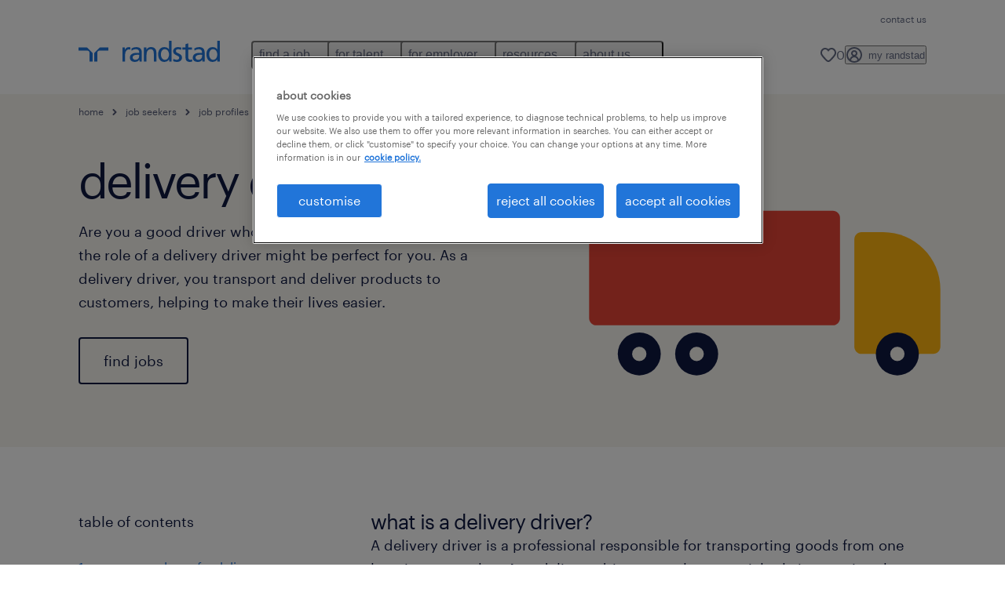

--- FILE ---
content_type: text/html
request_url: https://www.randstad.in/job-seeker/job-profiles/delivery-driver/
body_size: 26216
content:

<!DOCTYPE html>
<html lang="en" dir="ltr" prefix="og: https://ogp.me/ns#" class="opco-l-in">
  <head>
    <meta charset="utf-8" />
<meta name="description" content="What does a delivery driver do, what will you earn, what does your working day look like and what competencies, experience and training do you need?" />
<meta name="keywords" content="SEO specialist jobs, search engine optimization specialist, SEO expert, SEO analyst, SEO consultant, SEO strategist, SEO professional, digital marketing specialist, online marketing specialist, website optimization, SEO techniques, keyword research, SEO auditing, SEO analysis, SEO implementation, SEO strategies, search engine rankings, organic traffic, SEO tools, SEO optimization, SEO campaigns, on-page SEO, off-page SEO, SEO best practices" />
<link rel="canonical" href="https://www.randstad.in/job-seeker/job-profiles/delivery-driver/" />
<meta name="robots" content="index, follow, max-image-preview:large" />
<meta name="google" content="naOAHO4aDjxXO-OkYn7pyi3-MyNi39w3yocmpV7hRmE" />
<meta property="og:url" content="https://www.randstad.in/job-seeker/job-profiles/delivery-driver/" />
<meta property="og:title" content="delivery driver" />
<meta property="og:description" content="What does a delivery driver do, what will you earn, what does your working day look like and what competencies, experience and training do you need?" />
<meta property="og:image" content="https://www.randstad.in/s3fs-media/l-in/public/bynder/A90E8929-A57F-463F-9AD15BDB876D4DB3-3.svg" />
<meta name="twitter:description" content="What does a delivery driver do, what will you earn, what does your working day look like and what competencies, experience and training do you need?" />
<meta name="twitter:title" content="delivery driver" />
<meta name="twitter:image" content="https://www.randstad.in/s3fs-media/l-in/public/bynder/A90E8929-A57F-463F-9AD15BDB876D4DB3-3.svg?VersionId=AOs84EZy315rZeDRpj1FPaLzjUOEpKx2">
<meta name="google-site-verification" content="ig5mmG27ko0l5DJtUzp-f9r__uXaVDUsp471geHsn6s" />
<script type="application/ld+json">{"@context":"https://schema.org","@type":"FAQPage","mainEntity":[{"@type":"Question","name":"delivery driver job description","acceptedAnswer":{"@type":"Answer","text":"<p>The specific duties of a delivery driver include:</p><ul><li>route planning: delivery drivers are responsible for planning efficient routes to ensure timely deliveries. You consider traffic conditions, weather and road closures while plotting your route. Efficient route planning helps save time, minimises fuel consumption, and reduces wear and tear on your vehicle.</li><li>handling goods: as a delivery driver, you load and unload goods from your vehicle, ensuring they remain in perfect condition. You must handle fragile items with care, organise the packages efficiently and double-check the delivery addresses to prevent errors.</li><li>customer interaction: delivery drivers often interact with customers, representing their employer's brand. You are responsible for providing excellent customer service, answering questions, handling payment or return transactions, and addressing any issues or concerns the customers may have.</li></ul>"}},{"@type":"Question","name":"work environment","acceptedAnswer":{"@type":"Answer","text":"<p>The work environment of a delivery driver mainly involves being on the road and making deliveries to various locations. You face different weather conditions, traffic congestion and sometimes challenging delivery destinations. While it can be demanding at times, it also offers the freedom of not being confined to a desk or office. You enjoy the independence of working alone, meeting new people and exploring different areas of your city. Additionally, your vehicle, whether it's a bike, scooter or truck, serves as your workspace, so it's where you spend most of your working hours.</p>"}},{"@type":"Question","name":"who are your colleagues?","acceptedAnswer":{"@type":"Answer","text":"<p>As a delivery driver, you interact with a diverse group of individuals. Your primary colleagues include <a>delivery executives</a>, <a>managers</a> and dispatchers who coordinate your deliveries and provide you with the necessary information, such as delivery addresses, contact details and delivery times. Dispatchers play a crucial role in ensuring smooth operations and helping you resolve any issues that may arise during your deliveries.</p><p>You may also work closely with <a>logistics managers</a> and <a>warehouse staff</a>, who prepare and load the goods onto your vehicle. These individuals ensure you have the correct items for especial handling requirements.</p><p>Finally, you have regular interactions with customers who are the recipients of the deliveries. These interactions are essential as you represent your employer's brand, and your <a>customer service</a> skills can significantly impact the customer's experience and satisfaction.</p>"}},{"@type":"Question","name":"work schedule","acceptedAnswer":{"@type":"Answer","text":"<p>The work schedule for a delivery driver can vary depending on the employer and the type of goods being delivered. Most delivery drivers work full-time, often with shifts that include evenings and weekends, especially in industries with high demand during those times, like food delivery. Some companies offer part-time opportunities or flexible schedules, allowing you to choose the hours that best suit your needs. As an independent contractor, you may have even more control over your schedule, selecting the deliveries that fit your availability.</p>"}},{"@type":"Question","name":"job outlook","acceptedAnswer":{"@type":"Answer","text":"<p>The job outlook for delivery drivers in India is promising. The rise of e-commerce and <a>online food delivery</a> platforms has led to a growing demand for delivery drivers. With the convenience of online shopping and home delivery becoming increasingly popular, there is a steady need for skilled and reliable drivers to transport goods to customers.</p><p>As more businesses expand their delivery services, opportunities for delivery drivers are expected to increase. In addition to job security, there are also opportunities for career growth. With experience, you may progress to supervisory roles and manage teams of drivers, or you can even start your own delivery business.</p><p>As technology continues to evolve, there will be a growing need for drivers who can adapt to new tools and systems, such as advanced GPS devices and delivery management software, making it an exciting time to enter this profession.</p>"}},{"@type":"Question","name":"advantages of finding a delivery driver job through randstad","acceptedAnswer":{"@type":"Answer","text":"<p>Finding your delivery driver job through Randstad provides important advantages such as:</p><ul><li>a wide variety of training and development opportunities</li><li>an experienced contact person to provide help if needed</li><li>a range of opportunities in your area</li><li>get paid on a monthly basis</li><li>temporary and permanent contracts</li></ul><p>Want a permanent contract? A temporary job as a delivery driver is often a stepping stone to an attractive permanent job. Every year, thousands of people earn a permanent contract with great employers thanks to a temporary job found through Randstad. What's more, many companies recruit their permanent employees through Randstad too!</p>"}},{"@type":"Question","name":"what qualifications do you need to be a delivery driver?","acceptedAnswer":{"@type":"Answer","text":"<p>A valid driving licence is essential. Basic education is beneficial, and additional certifications or training may be required for specific vehicles or goods.</p>"}},{"@type":"Question","name":"what are the challenges faced by delivery drivers?","acceptedAnswer":{"@type":"Answer","text":"<p>Challenges include traffic congestion, adverse weather conditions, difficult delivery locations and tight delivery schedules.</p>"}},{"@type":"Question","name":"do delivery drivers need their own vehicles?","acceptedAnswer":{"@type":"Answer","text":"<p>Some employers provide vehicles, while others require drivers to use their own. Independent contractors typically need their own vehicles.</p>"}},{"@type":"Question","name":"can I work part-time as a delivery driver?","acceptedAnswer":{"@type":"Answer","text":"<p>Many companies offer part-time opportunities, and independent contractors can choose their own schedules.</p>"}},{"@type":"Question","name":"is there room for career growth as a delivery driver in India?","acceptedAnswer":{"@type":"Answer","text":"<p>With experience, you may progress to supervisory roles, manage teams or even start your own delivery business.</p>"}},{"@type":"Question","name":"how do I apply for a delivery driver vacancy?","acceptedAnswer":{"@type":"Answer","text":"<p>Applying for a delivery driver job is easy: <a>create a Randstad profile</a> and search our job offers for <a>vacancies in your area</a>. Then simply send us your CV and cover letter. Need help with your application? Check out all our <a>job search tips</a> here!</p>"}}]}</script>
<meta name="MobileOptimized" content="width" />
<meta name="HandheldFriendly" content="true" />
<meta name="viewport" content="width=device-width, initial-scale=1.0" />
<script type="application/ld+json">{
    "@context": "https://schema.org",
    "@graph": [
        {
            "@type": "WebPage",
            "breadcrumb": {
                "@type": "BreadcrumbList",
                "itemListElement": [
                    {
                        "@type": "ListItem",
                        "position": 1,
                        "name": "home",
                        "item": "https://www.randstad.in/"
                    },
                    {
                        "@type": "ListItem",
                        "position": 2,
                        "name": "job seekers",
                        "item": "https://www.randstad.in/job-seeker/"
                    },
                    {
                        "@type": "ListItem",
                        "position": 3,
                        "name": "job profiles",
                        "item": "https://www.randstad.in/job-seeker/job-profiles/"
                    },
                    {
                        "@type": "ListItem",
                        "position": 4,
                        "name": "delivery driver",
                        "item": "https://www.randstad.in/job-seeker/job-profiles/delivery-driver/"
                    }
                ]
            },
            "author": {
                "@type": "Organization",
                "name": "Randstad India",
                "url": "https://www.randstad.in/",
                "logo": {
                    "@type": "ImageObject",
                    "representativeOfPage": "True",
                    "url": "https://www.randstad.in/themes/custom/bluex/src/assets/img/logo-bluex.png"
                }
            }
        }
    ]
}</script>
<link rel="icon" href="/themes/custom/bluex/favicon.ico" type="image/vnd.microsoft.icon" />
<script>window.rbdCaptchaSiteKey = '6LdWliAoAAAAAIjA5Nx0AY8kqvz9eEfPjXjvfWw2'</script>
<script>window.rbdInvisibleCaptchaSiteKey = '6Ld4pLIbAAAAAPbcpPqv5iEEBi-eWtdHQ0DPFX7z'</script>
<script>window.captchaType = 'google_recaptcha'</script>
<script src="https://www.randstad.in/scripts/l-in/global-datalayer.js"></script>
<script>
        window.dataLayer = window.dataLayer || [];
        var data = {"page":{"environment":"prd2","country":"L-IN","language":"en","type":"other"}};
        var isTalentFoundation = 1;
        if (!isTalentFoundation) {
          data.page.breadcrumb = JSON.parse(sessionStorage.getItem('breadcrumb')) || [];
        }
        var next_breadcrumb = JSON.parse(sessionStorage.getItem('breadcrumb')) || [];
        next_breadcrumb.push(data.page.type);
        sessionStorage.setItem('breadcrumb', JSON.stringify(next_breadcrumb));
        if (window.dataLayer[0] !== undefined) {
          window.dataLayer[0].page = data.page;
          if (data.ecommerce) {
             window.dataLayer[0].ecommerce = data.ecommerce;
          }
        }
        else {
          window.dataLayer.push(data);
        };</script>
<script>window.a2a_config=window.a2a_config||{};a2a_config.callbacks=[];a2a_config.overlays=[];a2a_config.templates={};</script>

		  <title>Working as a delivery driver: your tasks, salary, opportunities and career opportunities | Randstad India</title>
	    <link rel="preload" href="/themes/custom/bluex/dist/assets/font/Graphik-Regular.woff2" as="font" type="font/woff2" crossorigin />

    <link rel="stylesheet" media="all" href="/sites/default/files/css/css_pMiH-08Wh33c7RJvJ9YedlNKIU04nlPB_Ft77j7gBUY.css?delta=0&amp;language=en&amp;theme=bluex&amp;include=eJx1yl0OwjAMA-ALdeuRKmeL2kJoo6RFcHsQGj8vPNn6bJLJt5ilE2SBOw8P9DKtIrCkyHyIMbaxNFxrxqi9BYUhG7R43G0qZP3KOptOkuqF96Bd5HN59kVqO3sw2tMGHVtB_OnrkX_3UydPELbxpuB3H3yJBOcH8XFR6Q" />
<link rel="stylesheet" media="all" href="/sites/default/files/css/css_roDcJzRWk9vkqVHYlESM7dsyQKlygdZVPsZ_koJbhxg.css?delta=1&amp;language=en&amp;theme=bluex&amp;include=eJx1yl0OwjAMA-ALdeuRKmeL2kJoo6RFcHsQGj8vPNn6bJLJt5ilE2SBOw8P9DKtIrCkyHyIMbaxNFxrxqi9BYUhG7R43G0qZP3KOptOkuqF96Bd5HN59kVqO3sw2tMGHVtB_OnrkX_3UydPELbxpuB3H3yJBOcH8XFR6Q" />

    <script src="https://www.randstad.in/scripts/l-in/gtm.js"></script>

    
  </head>
  <body class="path-node page-node-type-b2c-pillar-page">
    
<noscript>
      <style>
html:not(.js) .modal--navigation{visibility:visible;position:static}html:not(.js) .modal--navigation .modal__header{display:none}html:not(.js) .modal--navigation .modal__dialog::before{opacity:1;transform:translateY(0)}html:not(.js) .modal--navigation .modal__main{opacity:1;padding-bottom:12px;height:100%;margin-top:20px}html:not(.js) .modal--navigation .modal__main::after{transform:translateY(100%)}html:not(.js) .collapsible__content{max-height:100%}html:not(.js) .collapsible__button,html:not(.js) .collapsible__trigger.button,html:not(.js) .navigation__top .navigation__service{display:none}html:not(.js) .banner__slide.hidden{display:block!important}html:not(.js) .blog-overview__list{width:100%;display:block;margin-left:0!important;margin-right:0!important}html:not(.js) .blog-overview__list li{width:100%!important;margin-bottom:20px;padding:0!important}html:not(.js) .carousel-hidden{position:relative;visibility:visible;opacity:1}html:not(.js) .blog-overview--carousel .blog-overview__list:not(.slick-initialized){visibility:visible!important}

      </style>
</noscript>

    <noscript><iframe src="https://www.googletagmanager.com/ns.html?id=GTM-WVGZKGB" height="0" width="0" sandbox></iframe></noscript>
      <div class="dialog-off-canvas-main-canvas" data-off-canvas-main-canvas>
    <nav role="navigation" aria-label="Mega Menu"  id="block-bluex-megamenu">
        


<script type="application/json" id="mega-menu-navigation-props">
	{"items":[{"title":"find a job","children":[{"title":"job search","url":"\/jobs\/","children":[{"title":"submit your cv","url":"https:\/\/forms.gle\/vdvwWLdSdfcGt1FQ9"},{"title":"contract roles","url":"\/jobs\/jt-contract\/"},{"title":"current job openings","url":"\/find-a-job\/current-job-openings\/"},{"title":"cxo roles","url":"\/jobs\/s-business-management\/s2-managing-directors\/r-chief-executive-officer\/"},{"title":"job fairs","url":"https:\/\/forms.gle\/55zujr9c1uMuEwEc7"},{"title":"permanent roles","url":"\/jobs\/jt-permanent\/"}]},{"title":"operational jobs","url":"\/jobs\/","children":[{"title":"engineering","url":"\/jobs\/s-scientific-research\/s2-rd-managers\/r-engineering-director\/"},{"title":"manufacturing ","url":"\/jobs\/s-production-assembly\/s2-production-workers\/r-manufacturing-assistants\/"},{"title":"supply chain & logistics","url":"\/jobs\/s-work-planners-and-draughtsmen\/s2-work-planners-and-draughtsmen\/r-supply-chain-specialist\/"}]},{"title":"professional jobs","url":"\/jobs\/","children":[{"title":"banking sales","url":"\/jobs\/s-business-management\/s2-business-and-administrative-services-managers\/r-banker\/"},{"title":"education","url":"\/jobs\/s-education-instruction\/s2-education-managers\/r-education-administrator-primary-education-secondary-education\/"},{"title":"finance & accounting","url":"\/jobs\/s-finance\/s2-accountants-and-bookkeepers\/r-account-analyst\/"},{"title":"healthcare","url":"\/jobs\/s-administrative\/s2-data-entry-employees\/r-healthcare-finder\/"},{"title":"hr & admin support","url":"\/jobs\/s-hr\/s2-hr-employees\/r-hr-executive\/"},{"title":"ites\/gcc ","url":"\/jobs\/s-it\/s2-software-and-application-developers\/r-finance-ites-professionals\/"},{"title":"legal & compliance","url":"\/jobs\/s-legal\/s2-lawyers\/r-legal-advisor\/"},{"title":"sales & marketing","url":"\/jobs\/s-remote-customer-service\/s2-commercial-customer-service-workers\/r-inside-sales-executive\/"}]},{"title":"work with randstad","url":"\/career-advice\/why-work-with-randstad\/","children":[{"title":"join our team","url":"\/join-our-team\/"},{"title":"my randstad","url":"https:\/\/randstadjobs.ceipal.com\/Jobs\/signin"},{"title":"refer a friend","url":"https:\/\/docs.google.com\/forms\/d\/e\/1FAIpQLSfUpjdiKM2ilsRX_00X_oP8tWbDhgoMFPHAoMqAcpyy_4KFJw\/viewform?usp=pp_url&entry_1156278888=Website&entry_790319568=Website"}]},{"title":"ongoing hiring drives","url":"\/find-a-job\/ongoing-hiring-drives\/","children":[{"title":"banking finance and sales jobs","url":"https:\/\/www.randstad.in\/job-seekers\/areas-of-expertise\/banking-finance-sales-jobs\/"},{"title":"financial product sales jobs","url":"\/find-a-job\/ongoing-hiring-drives\/financial-product-sales-jobs\/"}]}]},{"title":"for talent","children":[{"title":"operational","url":"\/for-talent\/operational\/","children":[{"title":"engineering","url":"\/operational-career\/engineering-jobs\/"},{"title":"manufacturing","url":"\/operational-career\/manufacturing-jobs\/"},{"title":"supply chain & logistics","url":"\/operational-career\/supply-chain-and-logistics-jobs\/"}]},{"title":"professional","url":"\/for-talent\/professional\/","children":[{"title":"banking finance sales","url":"\/job-seekers\/areas-of-expertise\/banking-finance-sales\/"},{"title":"finance & accounting","url":"\/job-seekers\/areas-of-expertise\/finance-and-accounting\/"},{"title":"hr & support","url":"\/job-seekers\/areas-of-expertise\/hr-and-support\/"},{"title":"ites\/gcc","url":"\/job-seekers\/areas-of-expertise\/ites-and-gcc\/"},{"title":"legal & compliance","url":"\/professional-career\/legal-and-compliance-jobs\/"},{"title":"pharma healthcare & lifesciences","url":"\/professional-career\/pharma-healthcare-and-lifesciences-jobs\/"},{"title":"sales & trade marketing","url":"\/professional-career\/sales-and-marketing-jobs\/"},{"title":"wholesale & retail","url":"\/professional-career\/wholesale-and-retail-jobs\/"}]},{"title":"executive (cxo roles)","url":"\/job-seekers\/areas-of-expertise\/cxo-roles-hiring\/","children":[{"title":"faqs","url":"\/job-seekers\/areas-of-expertise\/cxo-roles-hiring\/#faq"},{"title":"join talent pool","url":"\/job-seekers\/areas-of-expertise\/cxo-roles-hiring\/#join"},{"title":"latest jobs","url":"\/job-seekers\/areas-of-expertise\/cxo-roles-hiring\/#latestjobs"}]},{"title":"digital","url":"\/employers\/areas-of-expertise\/randstad-digital\/","children":[{"title":"cloud & infrastructure","url":"https:\/\/www.randstaddigital.com\/expertise\/cloud\/","attributes":{"target":"_blank"}},{"title":"customer experience","url":"https:\/\/www.randstaddigital.com\/expertise\/customer-experience\/","attributes":{"target":"_blank"}},{"title":"data & analytics","url":"https:\/\/www.randstaddigital.com\/expertise\/data-analytics\/","attributes":{"target":"_blank"}},{"title":"digital product & engineering","url":"https:\/\/www.randstaddigital.com\/expertise\/digital-product-engineering\/","attributes":{"target":"_blank"}}]},{"title":"career advice","url":"\/career-advice\/","children":[{"title":"beware of job scams","url":"\/job-seeker\/job-scams\/"},{"title":"career tests","url":"\/career-advice\/career-tests\/"},{"title":"career tips","url":"\/career-advice\/career-tips\/"},{"title":"interview tips","url":"\/career-advice\/job-interviews\/"},{"title":"job profiles","url":"\/job-seeker\/job-profiles\/"},{"title":"job search advice","url":"\/career-advice\/job-search-strategy\/"},{"title":"job seeker toolkit","url":"\/job-seeker\/job-seeker-toolkit\/"},{"title":"resume tips ","url":"\/career-advice\/resume\/"}]},{"title":"randstad bridging futures program","url":"https:\/\/www.randstad.in\/for-talent\/randstad-bridging-futures-program\/","children":[{"title":"join our talent community","url":"https:\/\/www.randstad.in\/for-talent\/randstad-bridging-futures-program\/for-talent\/"},{"title":"register your institute","url":"\/for-talent\/randstad-bridging-futures-program\/for-institutes\/"}]}]},{"title":"for employer","children":[{"title":"submit a vacancy","url":"\/employers\/request-a-call-back\/","children":[{"title":"request a callback","url":"\/employers\/request-a-call-back\/"}]},{"title":"operational","url":"\/employers\/operational\/","children":[{"title":"engineering","url":"\/employers\/areas-of-expertise\/engineering\/"},{"title":"manufacturing","url":"\/employers\/areas-of-expertise\/manufacturing\/"},{"title":"supply chain & logistics","url":"\/employers\/areas-of-expertise\/supply-chain-and-logistics\/"}]},{"title":"professional","url":"\/employers\/professional\/","children":[{"title":"banking finance sales","url":"\/professional-services\/banking-finance-sales-recruitment\/"},{"title":"finance & accounting","url":"\/employers\/areas-of-expertise\/finance-and-accounting\/"},{"title":"hr & support","url":"\/employers\/areas-of-expertise\/hr-and-support\/"},{"title":"ites\/gcc","url":"\/employers\/areas-of-expertise\/ites-gcc\/"},{"title":"legal & compliance","url":"\/professional-services\/legal-and-compliance-recruitment\/"},{"title":"pharma, healthcare & lifesciences","url":"\/employers\/areas-of-expertise\/pharma-healthcare-and-lifesciences\/"},{"title":"sales & trade marketing","url":"\/employers\/our-solutions\/sales-and-trade-marketing\/"},{"title":"wholesale & retail","url":"\/professional-services\/wholesale-and-retail-recruitment\/"}]},{"title":"digital","url":"\/randstad-digital\/","children":[{"title":"global talent centers","url":"https:\/\/www.randstaddigital.com\/approach\/global-talent-centers\/","attributes":{"target":"_blank"}},{"title":"managed solutions","url":"https:\/\/www.randstaddigital.com\/approach\/managed-solutions\/","attributes":{"target":"_blank"}},{"title":"talent services","url":"https:\/\/www.randstaddigital.com\/approach\/talent-services\/","attributes":{"target":"_blank"}}],"attributes":{"target":"_blank"}},{"title":"enterprise","url":"\/employers\/our-solutions\/randstad-enterprise\/","children":[{"title":"advisory","url":"\/employers\/our-solutions\/randstad-enterprise\/#advisory"},{"title":"talent acquisition","url":"\/employers\/our-solutions\/randstad-enterprise\/#talent_acquisition"},{"title":"talent development","url":"\/employers\/our-solutions\/randstad-enterprise\/#talent_development"},{"title":"talent transition","url":"\/employers\/our-solutions\/randstad-enterprise\/#talent_transition"}],"attributes":{"target":"_blank"}},{"title":"our services","url":"\/employers\/our-solutions\/","children":[{"title":"executive search","url":"https:\/\/www.randstad.in\/employers\/our-solutions\/executive-search\/"},{"title":"hire-to-retire","url":"\/employers\/our-solutions\/hire-to-retire\/"},{"title":"managed services","url":"\/employers\/our-solutions\/managed-services\/"},{"title":"payroll","url":"\/employers\/our-solutions\/payroll-services\/"},{"title":"perm recruitment","url":"\/employers\/our-solutions\/permanent-recruitment\/"},{"title":"talent acquisition ","url":"\/employers\/our-solutions\/talent-acquisition-and-management-specialist\/"},{"title":"talent export","url":"\/employers\/our-solutions\/talent-export\/"},{"title":"temp recruitment","url":"\/services\/flexible-staffing\/"},{"title":"workforce advisory ","url":"\/employers\/our-solutions\/workforce-advisory\/"}]}]},{"title":"resources","children":[{"title":"workforce insights","url":"\/resources\/workforce-insights\/","children":[{"title":"ed&i ","url":"\/hr-news\/workforce-insights\/diversity-inclusion-report\/"},{"title":"employer brand research ","url":"\/hr-news\/workforce-insights\/employer-brand-research-reports\/"},{"title":"salary trends ","url":"\/hr-news\/workforce-insights\/salary-trends-reports\/"},{"title":"startup hiring ","url":"\/hr-news\/workforce-insights\/startup-hiring-trends-report-2023\/"},{"title":"talent insights ","url":"\/hr-news\/workforce-insights\/talent-insights-reports\/"},{"title":"talent pulse surveys","url":"\/hr-news\/workforce-insights\/talent-pulse-surveys\/"},{"title":"workmonitor","url":"\/hr-news\/workforce-insights\/randstad-workmonitor-reports\/"}]},{"title":"testimonials","url":"\/resources\/testimonials\/","children":[{"title":"for employer","url":"\/resources\/testimonials\/#client_testimonials"},{"title":"for talent","url":"\/resources\/testimonials\/#candidate_testimonials"}]},{"title":"audio library","url":"\/about-us\/randstad-india-podcast\/","children":[{"title":"diversity series","url":"\/about-us\/randstad-india-podcast\/#diversity"},{"title":"mind matters series","url":"\/about-us\/randstad-india-podcast\/#mindmatters"}]},{"title":"blogs","url":"\/hr-news\/all-articles\/","children":[{"title":"employer branding","url":"\/hr-news\/all-articles\/employer-branding\/"},{"title":"hr trends","url":"\/hr-news\/all-articles\/hr-trends\/"},{"title":"workforce management","url":"\/hr-news\/all-articles\/workforce-management\/"}]},{"title":"press room","url":"\/resources\/press-room\/","children":[{"title":"industry insights","url":"\/about-us\/press-room\/industry-insights\/"},{"title":"randstad in the news","url":"\/about-us\/press-room\/leader-bytes-randstad-in-news\/"}]},{"title":"case studies","url":"\/resources\/case-studies\/"}]},{"title":"about us","children":[{"title":"our history","url":"\/about-us\/our-history\/","children":[{"title":"ed&i","url":"\/about-us\/dei-diversity-equity-inclusion\/"},{"title":"our sponsorships","url":"\/about-us\/our-sponsorships\/"},{"title":"sustainability","url":"\/about-us\/sustainability\/"}]},{"title":"offices","url":"\/our-offices\/","children":[{"title":"bengaluru","url":"\/our-offices\/recruitment-agency-bengaluru_639\/"},{"title":"chennai","url":"\/our-offices\/recruitment-agency-chennai_638\/"},{"title":"hyderabad","url":"\/our-offices\/recruitment-agency-hyderabad_640\/"},{"title":"kolkata","url":"\/our-offices\/recruitment-agency-kolkata_645\/"},{"title":"mumbai","url":"\/our-offices\/recruitment-agency-mumbai_641\/"},{"title":"new delhi","url":"https:\/\/www.randstad.in\/our-offices\/recruitment-agency-new-delhi_643\/"},{"title":"view all","url":"\/our-offices\/"}]}]}],"aria":{"navigation":{"menu":"menu","navigation":"navigation","close":"close"},"megaMenu":{"main":"main","close":"close menu"}},"logo":{"title":"Randstad","href":"\/"},"utilityItems":[{"title":"contact us","url":"\/contact-us\/"}],"languages":[],"myRandstad":{"text":"my randstad","href":"\/my-randstad","popoverTrigger":"login-popover","popoverAlways":true},"savedJobs":{"text":"0","href":"\/my-randstad\/favorites\/"},"clientLogin":null}
</script>

<div data-rel-component="navigation" data-rel-component-props-id="mega-menu-navigation-props"><div class="rel_base rel_c_megamenu rel_relative rel_z-10 rel_bg-default lg:rel_flex lg:rel_items-center" data-rel-theme="light-default"><div class="lg:rel_container lg:rel_mx-auto lg:rel_grid lg:rel_grid-cols-[1fr_min-content] lg:rel_flex-wrap xl:rel_flex max-lg:[&_a]:rel_no-underline" style="overflow:hidden;visibility:hidden"><div class="rel_w-full lg:rel_pb-6 lg:rel_pt-2"><div class="rel_mx-auto rel_hidden rel_gap-x-6 rel_pb-1 rel_pt-2 rel_text-link-xs lg:rel_flex lg:rel_w-full lg:rel_justify-end"><a href="/contact-us/" class="!rel_text-on-bg-default-subtle rel_underline hover:!rel_text-on-bg-default-link-hover active:!rel_text-on-bg-default-link-pressed">contact us</a></div><div class="rel_box-content rel_flex rel_items-center rel_gap-x-2 rel_py-3 max-lg:rel_pl-6 max-lg:rel_pr-4 lg:rel_grid lg:rel_grid-cols-[auto_minmax(min-content,1fr)_auto] lg:rel_gap-0 lg:rel_border-none lg:rel_pt-4 lg:rel_pb-2"><div class="rel_inline-flex lg:rel_self-start lg:rel_pr-10"><a href="/" class="rel_c_megamenu__logo-link rel_inline-flex rel_object-left lg:rel_flex-shrink-0 lg:rel_self-start"><svg xmlns="http://www.w3.org/2000/svg" viewbox="0 0 205 30.64"><title>randstad</title><path d="M15.95,30.32H20.5V18.87a2.26,2.26,0,0,0-.67-1.62l-6.75-6.75a2.25,2.25,0,0,0-1.62-.67H0v4.56H12.53a3.42,3.42,0,0,1,3.42,3.42Z" transform="translate(0 -0.18)"></path><path d="M27.28,30.32H22.72V18.87a2.26,2.26,0,0,1,.67-1.62l6.75-6.75a2.25,2.25,0,0,1,1.62-.67H43.22v4.56H30.69a3.42,3.42,0,0,0-3.42,3.42Z" transform="translate(0 -0.18)"></path><path d="M63.8,9.82h3.52V13h.08a6.24,6.24,0,0,1,5.34-3.66,10.69,10.69,0,0,1,2.49.28V13a5.6,5.6,0,0,0-2.09-.36c-3.38,0-5.59,3.22-5.59,8.37v9.33H63.8Z" transform="translate(0 -0.18)"></path><path d="M179.24,22.35c0,3.09-2,5.44-5.7,5.44-1.72,0-3.81-1.18-3.81-3.36,0-3.65,5.06-4,7.1-4,.8,0,1.6.08,2.41.08Zm-11-7.87a9.52,9.52,0,0,1,5.94-2.13c3.77,0,5.05,1.84,5.05,5.38-1.48-.08-2.53-.08-4-.08-3.89,0-9.52,1.6-9.52,6.75,0,4.5,3.1,6.42,7.51,6.42a7.6,7.6,0,0,0,6.34-3.11h.08v2.61H183V17.79c0-5.6-2.36-8.47-8.21-8.47A13.1,13.1,0,0,0,168,11.24Z" transform="translate(0 -0.18)"></path><path d="M88,22.35c0,3.09-2,5.44-5.7,5.44-1.73,0-3.81-1.18-3.81-3.36,0-3.65,5.06-4,7.1-4,.8,0,1.6.08,2.41.08ZM77,14.48A9.52,9.52,0,0,1,83,12.35c3.77,0,5.06,1.84,5.06,5.38-1.48-.08-2.53-.08-4-.08-3.89,0-9.52,1.6-9.52,6.75,0,4.5,3.1,6.42,7.51,6.42a7.6,7.6,0,0,0,6.34-3.11h.08v2.61H91.8V17.79c0-5.6-2.36-8.47-8.21-8.47a13.1,13.1,0,0,0-6.74,1.92Z" transform="translate(0 -0.18)"></path><path d="M94.88,9.82h3.64V13h.08a7.39,7.39,0,0,1,6.73-3.72c5.31,0,7.66,3.28,7.66,8.79V30.32h-3.76V19.69c0-4.79-1-7.13-4.35-7.33-4.31,0-6.24,3.47-6.24,8.48v9.48H94.88Z" transform="translate(0 -0.18)"></path><path d="M137.55,26.33a10.06,10.06,0,0,0,4.7,1.45c1.72,0,3.85-.73,3.85-2.95,0-3.76-8.87-3.43-8.87-9.21,0-4.27,3.18-6.31,7.23-6.31a15.49,15.49,0,0,1,4.7.81l-.32,3.27a11,11,0,0,0-4-1.05c-1.92,0-3.61.81-3.61,2.51,0,4.2,8.87,3,8.87,9.58,0,4.39-3.5,6.39-7.15,6.39a11.84,11.84,0,0,1-5.62-1.12Z" transform="translate(0 -0.18)"></path><path d="M164.48,12.85h-5.43V24.11c0,2.38,1.45,3.67,3.17,3.67a4.65,4.65,0,0,0,2.57-.73v3.2a11.94,11.94,0,0,1-3.21.56c-3.89,0-6.29-1.83-6.29-5.94v-12h-4.62v-3h4.62V5.08l3.76-1.2V9.82h5.43Z" transform="translate(0 -0.18)"></path><path d="M189.56,20c-.08-3.76,1.53-7.64,5.62-7.64s6.06,3.92,6.06,7.76c0,3.43-1.77,7.68-6,7.68C191.17,27.79,189.48,23.22,189.56,20ZM201.4,30.32H205V.18h-3.76V12.6h-.08C200,10.72,198,9.32,194.38,9.32c-5.94,0-8.84,4.85-8.84,10.37s2.61,11.13,8.8,11.13a8.22,8.22,0,0,0,7-3.36h.08Z" transform="translate(0 -0.18)"></path><path d="M119.57,20c-.08-3.76,1.53-7.64,5.62-7.64s6.06,3.92,6.06,7.76c0,3.43-1.77,7.68-6,7.68C121.17,27.79,119.48,23.22,119.57,20Zm11.84,10.33H135V.18h-3.76V12.6h-.08C130,10.72,128,9.32,124.38,9.32c-5.94,0-8.84,4.85-8.84,10.37s2.61,11.13,8.8,11.13a8.22,8.22,0,0,0,7-3.36h.08Z" transform="translate(0 -0.18)"></path></svg></a></div><div class="rel_hidden lg:rel_block"><div class="lg:rel_inline-flex"><nav aria-label="main" ><ul class="rel_flex rel_flex-col lg:rel_flex-row lg:rel_gap-2"><li><button aria-haspopup="true" aria-expanded="false" class="rel_c_megamenu__l1-btn rel_group">find a job<span class="rel_c_megamenu__btn-icon-wrap"><svg viewbox="0 0 20 20" xmlns="http://www.w3.org/2000/svg" aria-hidden="true" class="rel_c_megamenu__btn-icon rel_c_megamenu__l1-btn-icon"><path d="M18,6.5c0,0.3-0.1,0.5-0.3,0.7l-7,7c-0.4,0.4-1,0.4-1.4,0l-7-7c-0.4-0.4-0.4-1,0-1.4c0.4-0.4,1-0.4,1.4,0l6.3,6.3l6.3-6.3c0.4-0.4,1-0.4,1.4,0C17.9,6,18,6.2,18,6.5"></path></svg></span></button><div class="rel_fixed rel_left-0 rel_hidden rel_h-full rel_w-full lg:rel_mt-3"></div><div class="rel_c_megamenu__menu rel_hidden lg:rel_-mt-6" data-rel-mega-menu="true"><div class="rel_relative rel_w-full lg:rel_container lg:rel_mx-auto"><div class="rel_sticky rel_top-0 rel_h-px rel_border-t rel_border-default max-lg:rel_hidden"></div><div class="lg:rel_flex lg:rel_gap-x-1"><div class="rel_order-2 rel_hidden rel_flex-shrink-0 lg:rel_block"><button type="button" aria-label="close menu" class="rel_c_megamenu__close-btn"><span class="rel_size-[20px]"><svg viewbox="0 0 20 20" xmlns="http://www.w3.org/2000/svg" aria-hidden="true" class="rel_fill-icon-on-bg-tertiary-idle"><path d="M11.4141,10 L17.7071,3.707 C18.0981,3.316 18.0981,2.684 17.7071,2.293 C17.3161,1.902 16.6841,1.902 16.2931,2.293 L10.0001,8.586 L3.7071,2.293 C3.3161,1.902 2.6841,1.902 2.2931,2.293 C1.9021,2.684 1.9021,3.316 2.2931,3.707 L8.5861,10 L2.2931,16.293 C1.9021,16.684 1.9021,17.316 2.2931,17.707 C2.4881,17.902 2.7441,18 3.0001,18 C3.2561,18 3.5121,17.902 3.7071,17.707 L10.0001,11.414 L16.2931,17.707 C16.4881,17.902 16.7441,18 17.0001,18 C17.2561,18 17.5121,17.902 17.7071,17.707 C18.0981,17.316 18.0981,16.683 17.7071,16.292 L11.4141,10 Z"></path></svg></span></button></div><ul class="rel_c_megamenu__menu-list"><li class="rel_c_megamenu__menu-item"><a href="/jobs/" class="rel_c_megamenu__l2-link" >job search</a><ul class="rel_flex rel_flex-col rel_c_megamenu__l3-list"><li><a href="https://forms.gle/vdvwWLdSdfcGt1FQ9" class="rel_c_megamenu__l4-link">submit your cv</a></li><li><a href="/jobs/jt-contract/" class="rel_c_megamenu__l4-link">contract roles</a></li><li><a href="/find-a-job/current-job-openings/" class="rel_c_megamenu__l4-link">current job openings</a></li><li><a href="/jobs/s-business-management/s2-managing-directors/r-chief-executive-officer/" class="rel_c_megamenu__l4-link">cxo roles</a></li><li><a href="https://forms.gle/55zujr9c1uMuEwEc7" class="rel_c_megamenu__l4-link">job fairs</a></li><li><a href="/jobs/jt-permanent/" class="rel_c_megamenu__l4-link">permanent roles</a></li></ul></li><li class="rel_c_megamenu__menu-item"><a href="/jobs/" class="rel_c_megamenu__l2-link" >operational jobs</a><ul class="rel_flex rel_flex-col rel_c_megamenu__l3-list"><li><a href="/jobs/s-scientific-research/s2-rd-managers/r-engineering-director/" class="rel_c_megamenu__l4-link">engineering</a></li><li><a href="/jobs/s-production-assembly/s2-production-workers/r-manufacturing-assistants/" class="rel_c_megamenu__l4-link">manufacturing </a></li><li><a href="/jobs/s-work-planners-and-draughtsmen/s2-work-planners-and-draughtsmen/r-supply-chain-specialist/" class="rel_c_megamenu__l4-link">supply chain &amp; logistics</a></li></ul></li><li class="rel_c_megamenu__menu-item"><a href="/jobs/" class="rel_c_megamenu__l2-link" >professional jobs</a><ul class="rel_flex rel_flex-col rel_c_megamenu__l3-list"><li><a href="/jobs/s-business-management/s2-business-and-administrative-services-managers/r-banker/" class="rel_c_megamenu__l4-link">banking sales</a></li><li><a href="/jobs/s-education-instruction/s2-education-managers/r-education-administrator-primary-education-secondary-education/" class="rel_c_megamenu__l4-link">education</a></li><li><a href="/jobs/s-finance/s2-accountants-and-bookkeepers/r-account-analyst/" class="rel_c_megamenu__l4-link">finance &amp; accounting</a></li><li><a href="/jobs/s-administrative/s2-data-entry-employees/r-healthcare-finder/" class="rel_c_megamenu__l4-link">healthcare</a></li><li><a href="/jobs/s-hr/s2-hr-employees/r-hr-executive/" class="rel_c_megamenu__l4-link">hr &amp; admin support</a></li><li><a href="/jobs/s-it/s2-software-and-application-developers/r-finance-ites-professionals/" class="rel_c_megamenu__l4-link">ites/gcc </a></li><li><a href="/jobs/s-legal/s2-lawyers/r-legal-advisor/" class="rel_c_megamenu__l4-link">legal &amp; compliance</a></li><li><a href="/jobs/s-remote-customer-service/s2-commercial-customer-service-workers/r-inside-sales-executive/" class="rel_c_megamenu__l4-link">sales &amp; marketing</a></li></ul></li><li class="rel_c_megamenu__menu-item"><a href="/career-advice/why-work-with-randstad/" class="rel_c_megamenu__l2-link" >work with randstad</a><ul class="rel_flex rel_flex-col rel_c_megamenu__l3-list"><li><a href="/join-our-team/" class="rel_c_megamenu__l4-link">join our team</a></li><li><a href="https://randstadjobs.ceipal.com/Jobs/signin" class="rel_c_megamenu__l4-link">my randstad</a></li><li><a href="https://docs.google.com/forms/d/e/1FAIpQLSfUpjdiKM2ilsRX_00X_oP8tWbDhgoMFPHAoMqAcpyy_4KFJw/viewform?usp=pp_url&entry_1156278888=Website&entry_790319568=Website" class="rel_c_megamenu__l4-link">refer a friend</a></li></ul></li><li class="rel_c_megamenu__menu-item"><a href="/find-a-job/ongoing-hiring-drives/" class="rel_c_megamenu__l2-link" >ongoing hiring drives</a><ul class="rel_flex rel_flex-col rel_c_megamenu__l3-list"><li><a href="https://www.randstad.in/job-seekers/areas-of-expertise/banking-finance-sales-jobs/" class="rel_c_megamenu__l4-link">banking finance and sales jobs</a></li><li><a href="/find-a-job/ongoing-hiring-drives/financial-product-sales-jobs/" class="rel_c_megamenu__l4-link">financial product sales jobs</a></li></ul></li></ul></div></div></div><div class="rel_my-1 rel_border-b rel_border-default lg:rel_hidden"></div></li><li><button aria-haspopup="true" aria-expanded="false" class="rel_c_megamenu__l1-btn rel_group">for talent<span class="rel_c_megamenu__btn-icon-wrap"><svg viewbox="0 0 20 20" xmlns="http://www.w3.org/2000/svg" aria-hidden="true" class="rel_c_megamenu__btn-icon rel_c_megamenu__l1-btn-icon"><path d="M18,6.5c0,0.3-0.1,0.5-0.3,0.7l-7,7c-0.4,0.4-1,0.4-1.4,0l-7-7c-0.4-0.4-0.4-1,0-1.4c0.4-0.4,1-0.4,1.4,0l6.3,6.3l6.3-6.3c0.4-0.4,1-0.4,1.4,0C17.9,6,18,6.2,18,6.5"></path></svg></span></button><div class="rel_fixed rel_left-0 rel_hidden rel_h-full rel_w-full lg:rel_mt-3"></div><div class="rel_c_megamenu__menu rel_hidden lg:rel_-mt-6" data-rel-mega-menu="true"><div class="rel_relative rel_w-full lg:rel_container lg:rel_mx-auto"><div class="rel_sticky rel_top-0 rel_h-px rel_border-t rel_border-default max-lg:rel_hidden"></div><div class="lg:rel_flex lg:rel_gap-x-1"><div class="rel_order-2 rel_hidden rel_flex-shrink-0 lg:rel_block"><button type="button" aria-label="close menu" class="rel_c_megamenu__close-btn"><span class="rel_size-[20px]"><svg viewbox="0 0 20 20" xmlns="http://www.w3.org/2000/svg" aria-hidden="true" class="rel_fill-icon-on-bg-tertiary-idle"><path d="M11.4141,10 L17.7071,3.707 C18.0981,3.316 18.0981,2.684 17.7071,2.293 C17.3161,1.902 16.6841,1.902 16.2931,2.293 L10.0001,8.586 L3.7071,2.293 C3.3161,1.902 2.6841,1.902 2.2931,2.293 C1.9021,2.684 1.9021,3.316 2.2931,3.707 L8.5861,10 L2.2931,16.293 C1.9021,16.684 1.9021,17.316 2.2931,17.707 C2.4881,17.902 2.7441,18 3.0001,18 C3.2561,18 3.5121,17.902 3.7071,17.707 L10.0001,11.414 L16.2931,17.707 C16.4881,17.902 16.7441,18 17.0001,18 C17.2561,18 17.5121,17.902 17.7071,17.707 C18.0981,17.316 18.0981,16.683 17.7071,16.292 L11.4141,10 Z"></path></svg></span></button></div><ul class="rel_c_megamenu__menu-list"><li class="rel_c_megamenu__menu-item"><a href="/for-talent/operational/" class="rel_c_megamenu__l2-link" >operational</a><ul class="rel_flex rel_flex-col rel_c_megamenu__l3-list"><li><a href="/operational-career/engineering-jobs/" class="rel_c_megamenu__l4-link">engineering</a></li><li><a href="/operational-career/manufacturing-jobs/" class="rel_c_megamenu__l4-link">manufacturing</a></li><li><a href="/operational-career/supply-chain-and-logistics-jobs/" class="rel_c_megamenu__l4-link">supply chain &amp; logistics</a></li></ul></li><li class="rel_c_megamenu__menu-item"><a href="/for-talent/professional/" class="rel_c_megamenu__l2-link" >professional</a><ul class="rel_flex rel_flex-col rel_c_megamenu__l3-list"><li><a href="/job-seekers/areas-of-expertise/banking-finance-sales/" class="rel_c_megamenu__l4-link">banking finance sales</a></li><li><a href="/job-seekers/areas-of-expertise/finance-and-accounting/" class="rel_c_megamenu__l4-link">finance &amp; accounting</a></li><li><a href="/job-seekers/areas-of-expertise/hr-and-support/" class="rel_c_megamenu__l4-link">hr &amp; support</a></li><li><a href="/job-seekers/areas-of-expertise/ites-and-gcc/" class="rel_c_megamenu__l4-link">ites/gcc</a></li><li><a href="/professional-career/legal-and-compliance-jobs/" class="rel_c_megamenu__l4-link">legal &amp; compliance</a></li><li><a href="/professional-career/pharma-healthcare-and-lifesciences-jobs/" class="rel_c_megamenu__l4-link">pharma healthcare &amp; lifesciences</a></li><li><a href="/professional-career/sales-and-marketing-jobs/" class="rel_c_megamenu__l4-link">sales &amp; trade marketing</a></li><li><a href="/professional-career/wholesale-and-retail-jobs/" class="rel_c_megamenu__l4-link">wholesale &amp; retail</a></li></ul></li><li class="rel_c_megamenu__menu-item"><a href="/job-seekers/areas-of-expertise/cxo-roles-hiring/" class="rel_c_megamenu__l2-link" >executive (cxo roles)</a><ul class="rel_flex rel_flex-col rel_c_megamenu__l3-list"><li><a href="/job-seekers/areas-of-expertise/cxo-roles-hiring/#faq" class="rel_c_megamenu__l4-link">faqs</a></li><li><a href="/job-seekers/areas-of-expertise/cxo-roles-hiring/#join" class="rel_c_megamenu__l4-link">join talent pool</a></li><li><a href="/job-seekers/areas-of-expertise/cxo-roles-hiring/#latestjobs" class="rel_c_megamenu__l4-link">latest jobs</a></li></ul></li><li class="rel_c_megamenu__menu-item"><a href="/employers/areas-of-expertise/randstad-digital/" class="rel_c_megamenu__l2-link" >digital</a><ul class="rel_flex rel_flex-col rel_c_megamenu__l3-list"><li><a href="https://www.randstaddigital.com/expertise/cloud/" class="rel_c_megamenu__l4-link" target="_blank" >cloud &amp; infrastructure</a></li><li><a href="https://www.randstaddigital.com/expertise/customer-experience/" class="rel_c_megamenu__l4-link" target="_blank" >customer experience</a></li><li><a href="https://www.randstaddigital.com/expertise/data-analytics/" class="rel_c_megamenu__l4-link" target="_blank" >data &amp; analytics</a></li><li><a href="https://www.randstaddigital.com/expertise/digital-product-engineering/" class="rel_c_megamenu__l4-link" target="_blank" >digital product &amp; engineering</a></li></ul></li><li class="rel_c_megamenu__menu-item"><a href="/career-advice/" class="rel_c_megamenu__l2-link" >career advice</a><ul class="rel_flex rel_flex-col rel_c_megamenu__l3-list"><li><a href="/job-seeker/job-scams/" class="rel_c_megamenu__l4-link">beware of job scams</a></li><li><a href="/career-advice/career-tests/" class="rel_c_megamenu__l4-link">career tests</a></li><li><a href="/career-advice/career-tips/" class="rel_c_megamenu__l4-link">career tips</a></li><li><a href="/career-advice/job-interviews/" class="rel_c_megamenu__l4-link">interview tips</a></li><li><a href="/job-seeker/job-profiles/" class="rel_c_megamenu__l4-link">job profiles</a></li><li><a href="/career-advice/job-search-strategy/" class="rel_c_megamenu__l4-link">job search advice</a></li><li><a href="/job-seeker/job-seeker-toolkit/" class="rel_c_megamenu__l4-link">job seeker toolkit</a></li><li><a href="/career-advice/resume/" class="rel_c_megamenu__l4-link">resume tips </a></li></ul></li><li class="rel_c_megamenu__menu-item"><a href="https://www.randstad.in/for-talent/randstad-bridging-futures-program/" class="rel_c_megamenu__l2-link" >randstad bridging futures program</a><ul class="rel_flex rel_flex-col rel_c_megamenu__l3-list"><li><a href="https://www.randstad.in/for-talent/randstad-bridging-futures-program/for-talent/" class="rel_c_megamenu__l4-link">join our talent community</a></li><li><a href="/for-talent/randstad-bridging-futures-program/for-institutes/" class="rel_c_megamenu__l4-link">register your institute</a></li></ul></li></ul></div></div></div><div class="rel_my-1 rel_border-b rel_border-default lg:rel_hidden"></div></li><li><button aria-haspopup="true" aria-expanded="false" class="rel_c_megamenu__l1-btn rel_group">for employer<span class="rel_c_megamenu__btn-icon-wrap"><svg viewbox="0 0 20 20" xmlns="http://www.w3.org/2000/svg" aria-hidden="true" class="rel_c_megamenu__btn-icon rel_c_megamenu__l1-btn-icon"><path d="M18,6.5c0,0.3-0.1,0.5-0.3,0.7l-7,7c-0.4,0.4-1,0.4-1.4,0l-7-7c-0.4-0.4-0.4-1,0-1.4c0.4-0.4,1-0.4,1.4,0l6.3,6.3l6.3-6.3c0.4-0.4,1-0.4,1.4,0C17.9,6,18,6.2,18,6.5"></path></svg></span></button><div class="rel_fixed rel_left-0 rel_hidden rel_h-full rel_w-full lg:rel_mt-3"></div><div class="rel_c_megamenu__menu rel_hidden lg:rel_-mt-6" data-rel-mega-menu="true"><div class="rel_relative rel_w-full lg:rel_container lg:rel_mx-auto"><div class="rel_sticky rel_top-0 rel_h-px rel_border-t rel_border-default max-lg:rel_hidden"></div><div class="lg:rel_flex lg:rel_gap-x-1"><div class="rel_order-2 rel_hidden rel_flex-shrink-0 lg:rel_block"><button type="button" aria-label="close menu" class="rel_c_megamenu__close-btn"><span class="rel_size-[20px]"><svg viewbox="0 0 20 20" xmlns="http://www.w3.org/2000/svg" aria-hidden="true" class="rel_fill-icon-on-bg-tertiary-idle"><path d="M11.4141,10 L17.7071,3.707 C18.0981,3.316 18.0981,2.684 17.7071,2.293 C17.3161,1.902 16.6841,1.902 16.2931,2.293 L10.0001,8.586 L3.7071,2.293 C3.3161,1.902 2.6841,1.902 2.2931,2.293 C1.9021,2.684 1.9021,3.316 2.2931,3.707 L8.5861,10 L2.2931,16.293 C1.9021,16.684 1.9021,17.316 2.2931,17.707 C2.4881,17.902 2.7441,18 3.0001,18 C3.2561,18 3.5121,17.902 3.7071,17.707 L10.0001,11.414 L16.2931,17.707 C16.4881,17.902 16.7441,18 17.0001,18 C17.2561,18 17.5121,17.902 17.7071,17.707 C18.0981,17.316 18.0981,16.683 17.7071,16.292 L11.4141,10 Z"></path></svg></span></button></div><ul class="rel_c_megamenu__menu-list"><li class="rel_c_megamenu__menu-item"><a href="/employers/request-a-call-back/" class="rel_c_megamenu__l2-link" >submit a vacancy</a><ul class="rel_flex rel_flex-col rel_c_megamenu__l3-list"><li><a href="/employers/request-a-call-back/" class="rel_c_megamenu__l4-link">request a callback</a></li></ul></li><li class="rel_c_megamenu__menu-item"><a href="/employers/operational/" class="rel_c_megamenu__l2-link" >operational</a><ul class="rel_flex rel_flex-col rel_c_megamenu__l3-list"><li><a href="/employers/areas-of-expertise/engineering/" class="rel_c_megamenu__l4-link">engineering</a></li><li><a href="/employers/areas-of-expertise/manufacturing/" class="rel_c_megamenu__l4-link">manufacturing</a></li><li><a href="/employers/areas-of-expertise/supply-chain-and-logistics/" class="rel_c_megamenu__l4-link">supply chain &amp; logistics</a></li></ul></li><li class="rel_c_megamenu__menu-item"><a href="/employers/professional/" class="rel_c_megamenu__l2-link" >professional</a><ul class="rel_flex rel_flex-col rel_c_megamenu__l3-list"><li><a href="/professional-services/banking-finance-sales-recruitment/" class="rel_c_megamenu__l4-link">banking finance sales</a></li><li><a href="/employers/areas-of-expertise/finance-and-accounting/" class="rel_c_megamenu__l4-link">finance &amp; accounting</a></li><li><a href="/employers/areas-of-expertise/hr-and-support/" class="rel_c_megamenu__l4-link">hr &amp; support</a></li><li><a href="/employers/areas-of-expertise/ites-gcc/" class="rel_c_megamenu__l4-link">ites/gcc</a></li><li><a href="/professional-services/legal-and-compliance-recruitment/" class="rel_c_megamenu__l4-link">legal &amp; compliance</a></li><li><a href="/employers/areas-of-expertise/pharma-healthcare-and-lifesciences/" class="rel_c_megamenu__l4-link">pharma, healthcare &amp; lifesciences</a></li><li><a href="/employers/our-solutions/sales-and-trade-marketing/" class="rel_c_megamenu__l4-link">sales &amp; trade marketing</a></li><li><a href="/professional-services/wholesale-and-retail-recruitment/" class="rel_c_megamenu__l4-link">wholesale &amp; retail</a></li></ul></li><li class="rel_c_megamenu__menu-item"><a href="/randstad-digital/" class="rel_c_megamenu__l2-link"  target="_blank" >digital</a><ul class="rel_flex rel_flex-col rel_c_megamenu__l3-list"><li><a href="https://www.randstaddigital.com/approach/global-talent-centers/" class="rel_c_megamenu__l4-link" target="_blank" >global talent centers</a></li><li><a href="https://www.randstaddigital.com/approach/managed-solutions/" class="rel_c_megamenu__l4-link" target="_blank" >managed solutions</a></li><li><a href="https://www.randstaddigital.com/approach/talent-services/" class="rel_c_megamenu__l4-link" target="_blank" >talent services</a></li></ul></li><li class="rel_c_megamenu__menu-item"><a href="/employers/our-solutions/randstad-enterprise/" class="rel_c_megamenu__l2-link"  target="_blank" >enterprise</a><ul class="rel_flex rel_flex-col rel_c_megamenu__l3-list"><li><a href="/employers/our-solutions/randstad-enterprise/#advisory" class="rel_c_megamenu__l4-link">advisory</a></li><li><a href="/employers/our-solutions/randstad-enterprise/#talent_acquisition" class="rel_c_megamenu__l4-link">talent acquisition</a></li><li><a href="/employers/our-solutions/randstad-enterprise/#talent_development" class="rel_c_megamenu__l4-link">talent development</a></li><li><a href="/employers/our-solutions/randstad-enterprise/#talent_transition" class="rel_c_megamenu__l4-link">talent transition</a></li></ul></li><li class="rel_c_megamenu__menu-item"><a href="/employers/our-solutions/" class="rel_c_megamenu__l2-link" >our services</a><ul class="rel_flex rel_flex-col rel_c_megamenu__l3-list"><li><a href="https://www.randstad.in/employers/our-solutions/executive-search/" class="rel_c_megamenu__l4-link">executive search</a></li><li><a href="/employers/our-solutions/hire-to-retire/" class="rel_c_megamenu__l4-link">hire-to-retire</a></li><li><a href="/employers/our-solutions/managed-services/" class="rel_c_megamenu__l4-link">managed services</a></li><li><a href="/employers/our-solutions/payroll-services/" class="rel_c_megamenu__l4-link">payroll</a></li><li><a href="/employers/our-solutions/permanent-recruitment/" class="rel_c_megamenu__l4-link">perm recruitment</a></li><li><a href="/employers/our-solutions/talent-acquisition-and-management-specialist/" class="rel_c_megamenu__l4-link">talent acquisition </a></li><li><a href="/employers/our-solutions/talent-export/" class="rel_c_megamenu__l4-link">talent export</a></li><li><a href="/services/flexible-staffing/" class="rel_c_megamenu__l4-link">temp recruitment</a></li><li><a href="/employers/our-solutions/workforce-advisory/" class="rel_c_megamenu__l4-link">workforce advisory </a></li></ul></li></ul></div></div></div><div class="rel_my-1 rel_border-b rel_border-default lg:rel_hidden"></div></li><li><button aria-haspopup="true" aria-expanded="false" class="rel_c_megamenu__l1-btn rel_group">resources<span class="rel_c_megamenu__btn-icon-wrap"><svg viewbox="0 0 20 20" xmlns="http://www.w3.org/2000/svg" aria-hidden="true" class="rel_c_megamenu__btn-icon rel_c_megamenu__l1-btn-icon"><path d="M18,6.5c0,0.3-0.1,0.5-0.3,0.7l-7,7c-0.4,0.4-1,0.4-1.4,0l-7-7c-0.4-0.4-0.4-1,0-1.4c0.4-0.4,1-0.4,1.4,0l6.3,6.3l6.3-6.3c0.4-0.4,1-0.4,1.4,0C17.9,6,18,6.2,18,6.5"></path></svg></span></button><div class="rel_fixed rel_left-0 rel_hidden rel_h-full rel_w-full lg:rel_mt-3"></div><div class="rel_c_megamenu__menu rel_hidden lg:rel_-mt-6" data-rel-mega-menu="true"><div class="rel_relative rel_w-full lg:rel_container lg:rel_mx-auto"><div class="rel_sticky rel_top-0 rel_h-px rel_border-t rel_border-default max-lg:rel_hidden"></div><div class="lg:rel_flex lg:rel_gap-x-1"><div class="rel_order-2 rel_hidden rel_flex-shrink-0 lg:rel_block"><button type="button" aria-label="close menu" class="rel_c_megamenu__close-btn"><span class="rel_size-[20px]"><svg viewbox="0 0 20 20" xmlns="http://www.w3.org/2000/svg" aria-hidden="true" class="rel_fill-icon-on-bg-tertiary-idle"><path d="M11.4141,10 L17.7071,3.707 C18.0981,3.316 18.0981,2.684 17.7071,2.293 C17.3161,1.902 16.6841,1.902 16.2931,2.293 L10.0001,8.586 L3.7071,2.293 C3.3161,1.902 2.6841,1.902 2.2931,2.293 C1.9021,2.684 1.9021,3.316 2.2931,3.707 L8.5861,10 L2.2931,16.293 C1.9021,16.684 1.9021,17.316 2.2931,17.707 C2.4881,17.902 2.7441,18 3.0001,18 C3.2561,18 3.5121,17.902 3.7071,17.707 L10.0001,11.414 L16.2931,17.707 C16.4881,17.902 16.7441,18 17.0001,18 C17.2561,18 17.5121,17.902 17.7071,17.707 C18.0981,17.316 18.0981,16.683 17.7071,16.292 L11.4141,10 Z"></path></svg></span></button></div><ul class="rel_c_megamenu__menu-list"><li class="rel_c_megamenu__menu-item"><a href="/resources/workforce-insights/" class="rel_c_megamenu__l2-link" >workforce insights</a><ul class="rel_flex rel_flex-col rel_c_megamenu__l3-list"><li><a href="/hr-news/workforce-insights/diversity-inclusion-report/" class="rel_c_megamenu__l4-link">ed&amp;i </a></li><li><a href="/hr-news/workforce-insights/employer-brand-research-reports/" class="rel_c_megamenu__l4-link">employer brand research </a></li><li><a href="/hr-news/workforce-insights/salary-trends-reports/" class="rel_c_megamenu__l4-link">salary trends </a></li><li><a href="/hr-news/workforce-insights/startup-hiring-trends-report-2023/" class="rel_c_megamenu__l4-link">startup hiring </a></li><li><a href="/hr-news/workforce-insights/talent-insights-reports/" class="rel_c_megamenu__l4-link">talent insights </a></li><li><a href="/hr-news/workforce-insights/talent-pulse-surveys/" class="rel_c_megamenu__l4-link">talent pulse surveys</a></li><li><a href="/hr-news/workforce-insights/randstad-workmonitor-reports/" class="rel_c_megamenu__l4-link">workmonitor</a></li></ul></li><li class="rel_c_megamenu__menu-item"><a href="/resources/testimonials/" class="rel_c_megamenu__l2-link" >testimonials</a><ul class="rel_flex rel_flex-col rel_c_megamenu__l3-list"><li><a href="/resources/testimonials/#client_testimonials" class="rel_c_megamenu__l4-link">for employer</a></li><li><a href="/resources/testimonials/#candidate_testimonials" class="rel_c_megamenu__l4-link">for talent</a></li></ul></li><li class="rel_c_megamenu__menu-item"><a href="/about-us/randstad-india-podcast/" class="rel_c_megamenu__l2-link" >audio library</a><ul class="rel_flex rel_flex-col rel_c_megamenu__l3-list"><li><a href="/about-us/randstad-india-podcast/#diversity" class="rel_c_megamenu__l4-link">diversity series</a></li><li><a href="/about-us/randstad-india-podcast/#mindmatters" class="rel_c_megamenu__l4-link">mind matters series</a></li></ul></li><li class="rel_c_megamenu__menu-item"><a href="/hr-news/all-articles/" class="rel_c_megamenu__l2-link" >blogs</a><ul class="rel_flex rel_flex-col rel_c_megamenu__l3-list"><li><a href="/hr-news/all-articles/employer-branding/" class="rel_c_megamenu__l4-link">employer branding</a></li><li><a href="/hr-news/all-articles/hr-trends/" class="rel_c_megamenu__l4-link">hr trends</a></li><li><a href="/hr-news/all-articles/workforce-management/" class="rel_c_megamenu__l4-link">workforce management</a></li></ul></li><li class="rel_c_megamenu__menu-item"><a href="/resources/press-room/" class="rel_c_megamenu__l2-link" >press room</a><ul class="rel_flex rel_flex-col rel_c_megamenu__l3-list"><li><a href="/about-us/press-room/industry-insights/" class="rel_c_megamenu__l4-link">industry insights</a></li><li><a href="/about-us/press-room/leader-bytes-randstad-in-news/" class="rel_c_megamenu__l4-link">randstad in the news</a></li></ul></li><li class="rel_c_megamenu__menu-item"><a href="/resources/case-studies/" class="rel_c_megamenu__l2-link" >case studies</a></li></ul></div></div></div><div class="rel_my-1 rel_border-b rel_border-default lg:rel_hidden"></div></li><li><button aria-haspopup="true" aria-expanded="false" class="rel_c_megamenu__l1-btn rel_group">about us<span class="rel_c_megamenu__btn-icon-wrap"><svg viewbox="0 0 20 20" xmlns="http://www.w3.org/2000/svg" aria-hidden="true" class="rel_c_megamenu__btn-icon rel_c_megamenu__l1-btn-icon"><path d="M18,6.5c0,0.3-0.1,0.5-0.3,0.7l-7,7c-0.4,0.4-1,0.4-1.4,0l-7-7c-0.4-0.4-0.4-1,0-1.4c0.4-0.4,1-0.4,1.4,0l6.3,6.3l6.3-6.3c0.4-0.4,1-0.4,1.4,0C17.9,6,18,6.2,18,6.5"></path></svg></span></button><div class="rel_fixed rel_left-0 rel_hidden rel_h-full rel_w-full lg:rel_mt-3"></div><div class="rel_c_megamenu__menu rel_hidden lg:rel_-mt-6" data-rel-mega-menu="true"><div class="rel_relative rel_w-full lg:rel_container lg:rel_mx-auto"><div class="rel_sticky rel_top-0 rel_h-px rel_border-t rel_border-default max-lg:rel_hidden"></div><div class="lg:rel_flex lg:rel_gap-x-1"><div class="rel_order-2 rel_hidden rel_flex-shrink-0 lg:rel_block"><button type="button" aria-label="close menu" class="rel_c_megamenu__close-btn"><span class="rel_size-[20px]"><svg viewbox="0 0 20 20" xmlns="http://www.w3.org/2000/svg" aria-hidden="true" class="rel_fill-icon-on-bg-tertiary-idle"><path d="M11.4141,10 L17.7071,3.707 C18.0981,3.316 18.0981,2.684 17.7071,2.293 C17.3161,1.902 16.6841,1.902 16.2931,2.293 L10.0001,8.586 L3.7071,2.293 C3.3161,1.902 2.6841,1.902 2.2931,2.293 C1.9021,2.684 1.9021,3.316 2.2931,3.707 L8.5861,10 L2.2931,16.293 C1.9021,16.684 1.9021,17.316 2.2931,17.707 C2.4881,17.902 2.7441,18 3.0001,18 C3.2561,18 3.5121,17.902 3.7071,17.707 L10.0001,11.414 L16.2931,17.707 C16.4881,17.902 16.7441,18 17.0001,18 C17.2561,18 17.5121,17.902 17.7071,17.707 C18.0981,17.316 18.0981,16.683 17.7071,16.292 L11.4141,10 Z"></path></svg></span></button></div><ul class="rel_c_megamenu__menu-list"><li class="rel_c_megamenu__menu-item"><a href="/about-us/our-history/" class="rel_c_megamenu__l2-link" >our history</a><ul class="rel_flex rel_flex-col rel_c_megamenu__l3-list"><li><a href="/about-us/dei-diversity-equity-inclusion/" class="rel_c_megamenu__l4-link">ed&amp;i</a></li><li><a href="/about-us/our-sponsorships/" class="rel_c_megamenu__l4-link">our sponsorships</a></li><li><a href="/about-us/sustainability/" class="rel_c_megamenu__l4-link">sustainability</a></li></ul></li><li class="rel_c_megamenu__menu-item"><a href="/our-offices/" class="rel_c_megamenu__l2-link" >offices</a><ul class="rel_flex rel_flex-col rel_c_megamenu__l3-list"><li><a href="/our-offices/recruitment-agency-bengaluru_639/" class="rel_c_megamenu__l4-link">bengaluru</a></li><li><a href="/our-offices/recruitment-agency-chennai_638/" class="rel_c_megamenu__l4-link">chennai</a></li><li><a href="/our-offices/recruitment-agency-hyderabad_640/" class="rel_c_megamenu__l4-link">hyderabad</a></li><li><a href="/our-offices/recruitment-agency-kolkata_645/" class="rel_c_megamenu__l4-link">kolkata</a></li><li><a href="/our-offices/recruitment-agency-mumbai_641/" class="rel_c_megamenu__l4-link">mumbai</a></li><li><a href="https://www.randstad.in/our-offices/recruitment-agency-new-delhi_643/" class="rel_c_megamenu__l4-link">new delhi</a></li><li><a href="/our-offices/" class="rel_c_megamenu__l4-link">view all</a></li></ul></li></ul></div></div></div><div class="rel_my-1 rel_border-b rel_border-default lg:rel_hidden"></div></li></ul></nav></div></div><div class="rel_ml-auto rel_flex rel_items-center rel_gap-1 lg:rel_pl-6"><ul class="rel_inline-flex rel_items-center rel_gap-1 rel_text-paragraph-md lg:rel_gap-x-4 [&_a]:rel_no-underline [&_a]:rel_decoration-inherit"><li class="rel_flex" data-rel-saved-jobs=""><a href="/my-randstad/favorites/" class="rel_group rel_inline-flex rel_items-center rel_whitespace-nowrap rel_p-2 !rel_text-on-bg-tertiary-idle lg:rel_gap-x-1 lg:rel_p-0 lg:!rel_text-on-bg-default-subtle lg:hover:!rel_text-on-bg-default-default max-lg:[&_span:nth-child(2)]:rel_sr-only"><span class="rel_size-[20px]"><svg viewbox="0 0 20 20" class="rel_c_megamenu__action-icon lg:rel_fill-icon-on-bg-default-subtle lg:group-hover:rel_fill-icon-on-bg-default-default" xmlns="http://www.w3.org/2000/svg" aria-hidden="true"><path d="M9.99646 16.9998C10.5475 17.0168 11.0485 16.6808 11.2965 16.4488C11.6835 16.1338 11.9355 15.8768 12.2045 15.6058L12.4895 15.3208C13.2015 14.6008 13.9215 13.8308 14.6185 13.0428C15.4475 12.1048 16.0585 11.3588 16.5975 10.6228C16.8655 10.2458 17.1785 9.8068 17.4415 9.3228C17.5585 9.1258 17.6625 8.8978 17.7805 8.5928C17.8495 8.4048 17.9025 8.1858 17.9515 7.8818C18.1035 6.8628 17.9005 5.8178 17.3795 4.9548C16.8395 4.0438 15.9755 3.3798 15.0065 3.1258C14.0245 2.8588 12.9005 3.0348 12.0585 3.5848C11.6205 3.8658 11.2475 4.2188 10.9445 4.6378L10.0015 6.0588L9.03146 4.6068C8.74646 4.2138 8.36446 3.8538 7.93846 3.5838C7.08646 3.0318 5.96146 2.8578 4.99146 3.1258C4.01446 3.3858 3.15246 4.0518 2.61846 4.9568C2.09646 5.8268 1.89446 6.8708 2.05046 7.9028C2.09946 8.2008 2.15046 8.4128 2.22646 8.6188C2.33146 8.8908 2.43946 9.1248 2.54446 9.2998C2.82246 9.8078 3.13646 10.2478 3.41346 10.6368C3.94346 11.3598 4.55446 12.1068 5.38446 13.0468C6.10546 13.8588 6.80546 14.6068 7.52046 15.3308L7.77746 15.5868C8.04446 15.8558 8.30846 16.1218 8.64846 16.4038L8.81046 16.5288C8.97246 16.6568 9.08946 16.7488 9.27746 16.8388C9.49746 16.9438 9.73846 17.0368 9.99646 16.9998ZM10.0745 19.0008C10.0365 19.0008 9.99846 18.9998 9.96046 18.9988C9.44946 18.9688 8.90946 18.8778 8.42046 18.6458C8.02446 18.4578 7.77146 18.2568 7.56746 18.0958L7.41746 17.9788C6.96946 17.6108 6.65946 17.2988 6.35946 16.9978L6.10746 16.7458C5.35746 15.9878 4.63446 15.2138 3.88746 14.3738C3.01346 13.3828 2.36746 12.5928 1.79246 11.8088C1.47546 11.3638 1.12546 10.8718 0.806459 10.2898C0.659459 10.0428 0.507459 9.7178 0.355459 9.3248C0.197459 8.8958 0.124459 8.5228 0.0734593 8.2128C-0.150541 6.7088 0.142459 5.1938 0.899459 3.9328C1.69446 2.5868 2.99746 1.5868 4.46946 1.1958C5.98546 0.775802 7.69046 1.0398 9.01746 1.8998C9.37146 2.1248 9.70046 2.3858 10.0005 2.6808C10.2985 2.3878 10.6225 2.1298 10.9725 1.9048C12.2905 1.0438 13.9935 0.776802 15.5215 1.1938C16.9855 1.5768 18.2925 2.5748 19.0955 3.9268C19.8525 5.1828 20.1495 6.6978 19.9285 8.1898C19.8555 8.6308 19.7715 8.9668 19.6535 9.2948C19.4845 9.7298 19.3375 10.0468 19.1805 10.3118C18.8765 10.8698 18.5115 11.3818 18.2185 11.7938C17.6335 12.5918 16.9875 13.3828 16.1165 14.3678C15.3935 15.1848 14.6485 15.9808 13.9015 16.7368L13.6265 17.0128C13.3315 17.3118 13.0255 17.6198 12.6055 17.9578C12.0855 18.4478 11.1165 19.0008 10.0745 19.0008Z"></path></svg></span><span>0</span></a></li><li class="rel_relative rel_flex"><button class="rel_group rel_cursor-pointer rel_items-center rel_text-on-bg-default-subtle lg:rel_flex rel_inline-flex rel_p-2 lg:rel_p-0 max-lg:[&_span:nth-child(2)]:rel_sr-only" data-rel-myrandstad-trigger="" data-rs-popover-trigger=login-popover aria-haspopup="dialog" aria-expanded="false"><span class="rel_inline-flex rel_flex-shrink-0 rel_items-center rel_justify-center rel_text-link-xs rel_text-on-bg-default-subtle"><svg viewbox="0 0 20 20" xmlns="http://www.w3.org/2000/svg" aria-hidden="true" class="rel_size-[20px] lg:group-hover:rel_fill-icon-on-bg-default-default rel_fill-icon-on-bg-default-subtle"><path d="M15.79,15.5044 C15.283,13.6094 13.872,12.0854 12.047,11.4204 C13.212,10.7204 14,9.4584 14,8.0004 C14,5.7914 12.209,4.0004 10,4.0004 C7.791,4.0004 6,5.7914 6,8.0004 C6,9.4584 6.788,10.7204 7.953,11.4204 C6.128,12.0854 4.717,13.6094 4.21,15.5044 C2.845,14.0684 2,12.1324 2,10.0004 C2,5.5884 5.589,2.0004 10,2.0004 C14.411,2.0004 18,5.5884 18,10.0004 C18,12.1324 17.155,14.0684 15.79,15.5044 M10,10.0004 C8.897,10.0004 8,9.1024 8,8.0004 C8,6.8974 8.897,6.0004 10,6.0004 C11.103,6.0004 12,6.8974 12,8.0004 C12,9.1024 11.103,10.0004 10,10.0004 M6.013,16.9254 C6.082,14.7794 7.838,13.0524 10,13.0524 C12.162,13.0524 13.918,14.7794 13.987,16.9254 C12.811,17.6054 11.452,18.0004 10,18.0004 C8.548,18.0004 7.188,17.6054 6.013,16.9254 M10,0.0004 C4.486,0.0004 0,4.4854 0,10.0004 C0,15.5144 4.486,20.0004 10,20.0004 C15.513,20.0004 20,15.5144 20,10.0004 C20,4.4854 15.513,0.0004 10,0.0004"></path></svg></span><span class="rel_ml-2 rel_items-center rel_whitespace-nowrap rel_p-2 group-hover:rel_text-on-bg-default-default group-hover:rel_underline group-active:rel_no-underline lg:rel_inline-flex lg:rel_items-center lg:rel_gap-x-2 lg:rel_p-0">my randstad</span></button></li></ul><button class="rel_ml-auto rel_inline-grid rel_cursor-pointer rel_place-items-center rel_p-2 lg:rel_hidden" aria-label="menu" aria-haspopup="dialog"><span class="rel_size-[20px]"><svg viewbox="0 0 20 20" xmlns="http://www.w3.org/2000/svg" class="rel_fill-icon-on-bg-tertiary-idle" aria-hidden="true"><path d="M18,11 L2,11 C1.447,11 1,10.552 1,10 C1,9.448 1.447,9 2,9 L18,9 C18.553,9 19,9.448 19,10 C19,10.552 18.553,11 18,11 Z M18,5 L2,5 C1.447,5 1,4.552 1,4 C1,3.448 1.447,3 2,3 L18,3 C18.553,3 19,3.448 19,4 C19,4.552 18.553,5 18,5 Z M18,17 L2,17 C1.447,17 1,16.552 1,16 C1,15.448 1.447,15 2,15 L18,15 C18.553,15 19,15.448 19,16 C19,16.552 18.553,17 18,17 Z"></path></svg></span></button></div></div></div></div></div><div role="dialog" class="rel_base rel_fixed rel_top-0 rel_z-10 rel_h-full rel_w-full rel_border-none rel_p-0 lg:rel_hidden rel_hidden" aria-label="navigation" aria-modal="true" data-rel-theme="light-default"><div class="rel_flex rel_h-full rel_flex-col"><div class="rel_relative rel_z-10 rel_box-content rel_flex rel_flex-shrink-0 rel_items-center rel_justify-between rel_gap-x-2 rel_border-b rel_border-default rel_bg-default rel_py-3 rel_pl-6 rel_pr-4"><a href="/" class="rel_c_megamenu__logo-link" aria-label="Randstad"><svg xmlns="http://www.w3.org/2000/svg" viewbox="0 0 205 30.64"><title>randstad</title><path d="M15.95,30.32H20.5V18.87a2.26,2.26,0,0,0-.67-1.62l-6.75-6.75a2.25,2.25,0,0,0-1.62-.67H0v4.56H12.53a3.42,3.42,0,0,1,3.42,3.42Z" transform="translate(0 -0.18)"></path><path d="M27.28,30.32H22.72V18.87a2.26,2.26,0,0,1,.67-1.62l6.75-6.75a2.25,2.25,0,0,1,1.62-.67H43.22v4.56H30.69a3.42,3.42,0,0,0-3.42,3.42Z" transform="translate(0 -0.18)"></path><path d="M63.8,9.82h3.52V13h.08a6.24,6.24,0,0,1,5.34-3.66,10.69,10.69,0,0,1,2.49.28V13a5.6,5.6,0,0,0-2.09-.36c-3.38,0-5.59,3.22-5.59,8.37v9.33H63.8Z" transform="translate(0 -0.18)"></path><path d="M179.24,22.35c0,3.09-2,5.44-5.7,5.44-1.72,0-3.81-1.18-3.81-3.36,0-3.65,5.06-4,7.1-4,.8,0,1.6.08,2.41.08Zm-11-7.87a9.52,9.52,0,0,1,5.94-2.13c3.77,0,5.05,1.84,5.05,5.38-1.48-.08-2.53-.08-4-.08-3.89,0-9.52,1.6-9.52,6.75,0,4.5,3.1,6.42,7.51,6.42a7.6,7.6,0,0,0,6.34-3.11h.08v2.61H183V17.79c0-5.6-2.36-8.47-8.21-8.47A13.1,13.1,0,0,0,168,11.24Z" transform="translate(0 -0.18)"></path><path d="M88,22.35c0,3.09-2,5.44-5.7,5.44-1.73,0-3.81-1.18-3.81-3.36,0-3.65,5.06-4,7.1-4,.8,0,1.6.08,2.41.08ZM77,14.48A9.52,9.52,0,0,1,83,12.35c3.77,0,5.06,1.84,5.06,5.38-1.48-.08-2.53-.08-4-.08-3.89,0-9.52,1.6-9.52,6.75,0,4.5,3.1,6.42,7.51,6.42a7.6,7.6,0,0,0,6.34-3.11h.08v2.61H91.8V17.79c0-5.6-2.36-8.47-8.21-8.47a13.1,13.1,0,0,0-6.74,1.92Z" transform="translate(0 -0.18)"></path><path d="M94.88,9.82h3.64V13h.08a7.39,7.39,0,0,1,6.73-3.72c5.31,0,7.66,3.28,7.66,8.79V30.32h-3.76V19.69c0-4.79-1-7.13-4.35-7.33-4.31,0-6.24,3.47-6.24,8.48v9.48H94.88Z" transform="translate(0 -0.18)"></path><path d="M137.55,26.33a10.06,10.06,0,0,0,4.7,1.45c1.72,0,3.85-.73,3.85-2.95,0-3.76-8.87-3.43-8.87-9.21,0-4.27,3.18-6.31,7.23-6.31a15.49,15.49,0,0,1,4.7.81l-.32,3.27a11,11,0,0,0-4-1.05c-1.92,0-3.61.81-3.61,2.51,0,4.2,8.87,3,8.87,9.58,0,4.39-3.5,6.39-7.15,6.39a11.84,11.84,0,0,1-5.62-1.12Z" transform="translate(0 -0.18)"></path><path d="M164.48,12.85h-5.43V24.11c0,2.38,1.45,3.67,3.17,3.67a4.65,4.65,0,0,0,2.57-.73v3.2a11.94,11.94,0,0,1-3.21.56c-3.89,0-6.29-1.83-6.29-5.94v-12h-4.62v-3h4.62V5.08l3.76-1.2V9.82h5.43Z" transform="translate(0 -0.18)"></path><path d="M189.56,20c-.08-3.76,1.53-7.64,5.62-7.64s6.06,3.92,6.06,7.76c0,3.43-1.77,7.68-6,7.68C191.17,27.79,189.48,23.22,189.56,20ZM201.4,30.32H205V.18h-3.76V12.6h-.08C200,10.72,198,9.32,194.38,9.32c-5.94,0-8.84,4.85-8.84,10.37s2.61,11.13,8.8,11.13a8.22,8.22,0,0,0,7-3.36h.08Z" transform="translate(0 -0.18)"></path><path d="M119.57,20c-.08-3.76,1.53-7.64,5.62-7.64s6.06,3.92,6.06,7.76c0,3.43-1.77,7.68-6,7.68C121.17,27.79,119.48,23.22,119.57,20Zm11.84,10.33H135V.18h-3.76V12.6h-.08C130,10.72,128,9.32,124.38,9.32c-5.94,0-8.84,4.85-8.84,10.37s2.61,11.13,8.8,11.13a8.22,8.22,0,0,0,7-3.36h.08Z" transform="translate(0 -0.18)"></path></svg></a><button class="rel_ml-auto rel_inline-grid rel_cursor-pointer rel_place-items-center rel_p-2" aria-label="close"><span class="rel_size-[20px]"><svg viewbox="0 0 20 20" xmlns="http://www.w3.org/2000/svg" aria-hidden="true" class="rel_fill-icon-on-bg-tertiary-idle"><path d="M11.4141,10 L17.7071,3.707 C18.0981,3.316 18.0981,2.684 17.7071,2.293 C17.3161,1.902 16.6841,1.902 16.2931,2.293 L10.0001,8.586 L3.7071,2.293 C3.3161,1.902 2.6841,1.902 2.2931,2.293 C1.9021,2.684 1.9021,3.316 2.2931,3.707 L8.5861,10 L2.2931,16.293 C1.9021,16.684 1.9021,17.316 2.2931,17.707 C2.4881,17.902 2.7441,18 3.0001,18 C3.2561,18 3.5121,17.902 3.7071,17.707 L10.0001,11.414 L16.2931,17.707 C16.4881,17.902 16.7441,18 17.0001,18 C17.2561,18 17.5121,17.902 17.7071,17.707 C18.0981,17.316 18.0981,16.683 17.7071,16.292 L11.4141,10 Z"></path></svg></span></button></div><div class="rel_h-full rel_overflow-y-auto rel_overscroll-y-contain rel_bg-default rel_pb-8"><nav aria-label="main"  class="[&amp;_a]:rel_no-underline" ><ul class="rel_flex rel_flex-col lg:rel_flex-row lg:rel_gap-2"><li><button aria-haspopup="true" aria-expanded="false" class="rel_c_megamenu__l1-btn rel_group">find a job<span class="rel_c_megamenu__btn-icon-wrap"><svg viewbox="0 0 20 20" xmlns="http://www.w3.org/2000/svg" aria-hidden="true" class="rel_c_megamenu__btn-icon rel_c_megamenu__l1-btn-icon"><path d="M18,6.5c0,0.3-0.1,0.5-0.3,0.7l-7,7c-0.4,0.4-1,0.4-1.4,0l-7-7c-0.4-0.4-0.4-1,0-1.4c0.4-0.4,1-0.4,1.4,0l6.3,6.3l6.3-6.3c0.4-0.4,1-0.4,1.4,0C17.9,6,18,6.2,18,6.5"></path></svg></span></button><div class="rel_fixed rel_left-0 rel_hidden rel_h-full rel_w-full lg:rel_mt-3"></div><div class="rel_c_megamenu__menu rel_hidden lg:rel_-mt-6" data-rel-mega-menu="true"><div class="rel_relative rel_w-full lg:rel_container lg:rel_mx-auto"><div class="rel_sticky rel_top-0 rel_h-px rel_border-t rel_border-default max-lg:rel_hidden"></div><div class="lg:rel_flex lg:rel_gap-x-1"><div class="rel_order-2 rel_hidden rel_flex-shrink-0 lg:rel_block"><button type="button" aria-label="close menu" class="rel_c_megamenu__close-btn"><span class="rel_size-[20px]"><svg viewbox="0 0 20 20" xmlns="http://www.w3.org/2000/svg" aria-hidden="true" class="rel_fill-icon-on-bg-tertiary-idle"><path d="M11.4141,10 L17.7071,3.707 C18.0981,3.316 18.0981,2.684 17.7071,2.293 C17.3161,1.902 16.6841,1.902 16.2931,2.293 L10.0001,8.586 L3.7071,2.293 C3.3161,1.902 2.6841,1.902 2.2931,2.293 C1.9021,2.684 1.9021,3.316 2.2931,3.707 L8.5861,10 L2.2931,16.293 C1.9021,16.684 1.9021,17.316 2.2931,17.707 C2.4881,17.902 2.7441,18 3.0001,18 C3.2561,18 3.5121,17.902 3.7071,17.707 L10.0001,11.414 L16.2931,17.707 C16.4881,17.902 16.7441,18 17.0001,18 C17.2561,18 17.5121,17.902 17.7071,17.707 C18.0981,17.316 18.0981,16.683 17.7071,16.292 L11.4141,10 Z"></path></svg></span></button></div><ul class="rel_c_megamenu__menu-list"><li class="rel_c_megamenu__menu-item"><a href="/jobs/" class="rel_c_megamenu__l2-link" >job search</a><ul class="rel_flex rel_flex-col rel_c_megamenu__l3-list"><li><a href="https://forms.gle/vdvwWLdSdfcGt1FQ9" class="rel_c_megamenu__l4-link">submit your cv</a></li><li><a href="/jobs/jt-contract/" class="rel_c_megamenu__l4-link">contract roles</a></li><li><a href="/find-a-job/current-job-openings/" class="rel_c_megamenu__l4-link">current job openings</a></li><li><a href="/jobs/s-business-management/s2-managing-directors/r-chief-executive-officer/" class="rel_c_megamenu__l4-link">cxo roles</a></li><li><a href="https://forms.gle/55zujr9c1uMuEwEc7" class="rel_c_megamenu__l4-link">job fairs</a></li><li><a href="/jobs/jt-permanent/" class="rel_c_megamenu__l4-link">permanent roles</a></li></ul></li><li class="rel_c_megamenu__menu-item"><a href="/jobs/" class="rel_c_megamenu__l2-link" >operational jobs</a><ul class="rel_flex rel_flex-col rel_c_megamenu__l3-list"><li><a href="/jobs/s-scientific-research/s2-rd-managers/r-engineering-director/" class="rel_c_megamenu__l4-link">engineering</a></li><li><a href="/jobs/s-production-assembly/s2-production-workers/r-manufacturing-assistants/" class="rel_c_megamenu__l4-link">manufacturing </a></li><li><a href="/jobs/s-work-planners-and-draughtsmen/s2-work-planners-and-draughtsmen/r-supply-chain-specialist/" class="rel_c_megamenu__l4-link">supply chain &amp; logistics</a></li></ul></li><li class="rel_c_megamenu__menu-item"><a href="/jobs/" class="rel_c_megamenu__l2-link" >professional jobs</a><ul class="rel_flex rel_flex-col rel_c_megamenu__l3-list"><li><a href="/jobs/s-business-management/s2-business-and-administrative-services-managers/r-banker/" class="rel_c_megamenu__l4-link">banking sales</a></li><li><a href="/jobs/s-education-instruction/s2-education-managers/r-education-administrator-primary-education-secondary-education/" class="rel_c_megamenu__l4-link">education</a></li><li><a href="/jobs/s-finance/s2-accountants-and-bookkeepers/r-account-analyst/" class="rel_c_megamenu__l4-link">finance &amp; accounting</a></li><li><a href="/jobs/s-administrative/s2-data-entry-employees/r-healthcare-finder/" class="rel_c_megamenu__l4-link">healthcare</a></li><li><a href="/jobs/s-hr/s2-hr-employees/r-hr-executive/" class="rel_c_megamenu__l4-link">hr &amp; admin support</a></li><li><a href="/jobs/s-it/s2-software-and-application-developers/r-finance-ites-professionals/" class="rel_c_megamenu__l4-link">ites/gcc </a></li><li><a href="/jobs/s-legal/s2-lawyers/r-legal-advisor/" class="rel_c_megamenu__l4-link">legal &amp; compliance</a></li><li><a href="/jobs/s-remote-customer-service/s2-commercial-customer-service-workers/r-inside-sales-executive/" class="rel_c_megamenu__l4-link">sales &amp; marketing</a></li></ul></li><li class="rel_c_megamenu__menu-item"><a href="/career-advice/why-work-with-randstad/" class="rel_c_megamenu__l2-link" >work with randstad</a><ul class="rel_flex rel_flex-col rel_c_megamenu__l3-list"><li><a href="/join-our-team/" class="rel_c_megamenu__l4-link">join our team</a></li><li><a href="https://randstadjobs.ceipal.com/Jobs/signin" class="rel_c_megamenu__l4-link">my randstad</a></li><li><a href="https://docs.google.com/forms/d/e/1FAIpQLSfUpjdiKM2ilsRX_00X_oP8tWbDhgoMFPHAoMqAcpyy_4KFJw/viewform?usp=pp_url&entry_1156278888=Website&entry_790319568=Website" class="rel_c_megamenu__l4-link">refer a friend</a></li></ul></li><li class="rel_c_megamenu__menu-item"><a href="/find-a-job/ongoing-hiring-drives/" class="rel_c_megamenu__l2-link" >ongoing hiring drives</a><ul class="rel_flex rel_flex-col rel_c_megamenu__l3-list"><li><a href="https://www.randstad.in/job-seekers/areas-of-expertise/banking-finance-sales-jobs/" class="rel_c_megamenu__l4-link">banking finance and sales jobs</a></li><li><a href="/find-a-job/ongoing-hiring-drives/financial-product-sales-jobs/" class="rel_c_megamenu__l4-link">financial product sales jobs</a></li></ul></li></ul></div></div></div><div class="rel_my-1 rel_border-b rel_border-default lg:rel_hidden"></div></li><li><button aria-haspopup="true" aria-expanded="false" class="rel_c_megamenu__l1-btn rel_group">for talent<span class="rel_c_megamenu__btn-icon-wrap"><svg viewbox="0 0 20 20" xmlns="http://www.w3.org/2000/svg" aria-hidden="true" class="rel_c_megamenu__btn-icon rel_c_megamenu__l1-btn-icon"><path d="M18,6.5c0,0.3-0.1,0.5-0.3,0.7l-7,7c-0.4,0.4-1,0.4-1.4,0l-7-7c-0.4-0.4-0.4-1,0-1.4c0.4-0.4,1-0.4,1.4,0l6.3,6.3l6.3-6.3c0.4-0.4,1-0.4,1.4,0C17.9,6,18,6.2,18,6.5"></path></svg></span></button><div class="rel_fixed rel_left-0 rel_hidden rel_h-full rel_w-full lg:rel_mt-3"></div><div class="rel_c_megamenu__menu rel_hidden lg:rel_-mt-6" data-rel-mega-menu="true"><div class="rel_relative rel_w-full lg:rel_container lg:rel_mx-auto"><div class="rel_sticky rel_top-0 rel_h-px rel_border-t rel_border-default max-lg:rel_hidden"></div><div class="lg:rel_flex lg:rel_gap-x-1"><div class="rel_order-2 rel_hidden rel_flex-shrink-0 lg:rel_block"><button type="button" aria-label="close menu" class="rel_c_megamenu__close-btn"><span class="rel_size-[20px]"><svg viewbox="0 0 20 20" xmlns="http://www.w3.org/2000/svg" aria-hidden="true" class="rel_fill-icon-on-bg-tertiary-idle"><path d="M11.4141,10 L17.7071,3.707 C18.0981,3.316 18.0981,2.684 17.7071,2.293 C17.3161,1.902 16.6841,1.902 16.2931,2.293 L10.0001,8.586 L3.7071,2.293 C3.3161,1.902 2.6841,1.902 2.2931,2.293 C1.9021,2.684 1.9021,3.316 2.2931,3.707 L8.5861,10 L2.2931,16.293 C1.9021,16.684 1.9021,17.316 2.2931,17.707 C2.4881,17.902 2.7441,18 3.0001,18 C3.2561,18 3.5121,17.902 3.7071,17.707 L10.0001,11.414 L16.2931,17.707 C16.4881,17.902 16.7441,18 17.0001,18 C17.2561,18 17.5121,17.902 17.7071,17.707 C18.0981,17.316 18.0981,16.683 17.7071,16.292 L11.4141,10 Z"></path></svg></span></button></div><ul class="rel_c_megamenu__menu-list"><li class="rel_c_megamenu__menu-item"><a href="/for-talent/operational/" class="rel_c_megamenu__l2-link" >operational</a><ul class="rel_flex rel_flex-col rel_c_megamenu__l3-list"><li><a href="/operational-career/engineering-jobs/" class="rel_c_megamenu__l4-link">engineering</a></li><li><a href="/operational-career/manufacturing-jobs/" class="rel_c_megamenu__l4-link">manufacturing</a></li><li><a href="/operational-career/supply-chain-and-logistics-jobs/" class="rel_c_megamenu__l4-link">supply chain &amp; logistics</a></li></ul></li><li class="rel_c_megamenu__menu-item"><a href="/for-talent/professional/" class="rel_c_megamenu__l2-link" >professional</a><ul class="rel_flex rel_flex-col rel_c_megamenu__l3-list"><li><a href="/job-seekers/areas-of-expertise/banking-finance-sales/" class="rel_c_megamenu__l4-link">banking finance sales</a></li><li><a href="/job-seekers/areas-of-expertise/finance-and-accounting/" class="rel_c_megamenu__l4-link">finance &amp; accounting</a></li><li><a href="/job-seekers/areas-of-expertise/hr-and-support/" class="rel_c_megamenu__l4-link">hr &amp; support</a></li><li><a href="/job-seekers/areas-of-expertise/ites-and-gcc/" class="rel_c_megamenu__l4-link">ites/gcc</a></li><li><a href="/professional-career/legal-and-compliance-jobs/" class="rel_c_megamenu__l4-link">legal &amp; compliance</a></li><li><a href="/professional-career/pharma-healthcare-and-lifesciences-jobs/" class="rel_c_megamenu__l4-link">pharma healthcare &amp; lifesciences</a></li><li><a href="/professional-career/sales-and-marketing-jobs/" class="rel_c_megamenu__l4-link">sales &amp; trade marketing</a></li><li><a href="/professional-career/wholesale-and-retail-jobs/" class="rel_c_megamenu__l4-link">wholesale &amp; retail</a></li></ul></li><li class="rel_c_megamenu__menu-item"><a href="/job-seekers/areas-of-expertise/cxo-roles-hiring/" class="rel_c_megamenu__l2-link" >executive (cxo roles)</a><ul class="rel_flex rel_flex-col rel_c_megamenu__l3-list"><li><a href="/job-seekers/areas-of-expertise/cxo-roles-hiring/#faq" class="rel_c_megamenu__l4-link">faqs</a></li><li><a href="/job-seekers/areas-of-expertise/cxo-roles-hiring/#join" class="rel_c_megamenu__l4-link">join talent pool</a></li><li><a href="/job-seekers/areas-of-expertise/cxo-roles-hiring/#latestjobs" class="rel_c_megamenu__l4-link">latest jobs</a></li></ul></li><li class="rel_c_megamenu__menu-item"><a href="/employers/areas-of-expertise/randstad-digital/" class="rel_c_megamenu__l2-link" >digital</a><ul class="rel_flex rel_flex-col rel_c_megamenu__l3-list"><li><a href="https://www.randstaddigital.com/expertise/cloud/" class="rel_c_megamenu__l4-link" target="_blank" >cloud &amp; infrastructure</a></li><li><a href="https://www.randstaddigital.com/expertise/customer-experience/" class="rel_c_megamenu__l4-link" target="_blank" >customer experience</a></li><li><a href="https://www.randstaddigital.com/expertise/data-analytics/" class="rel_c_megamenu__l4-link" target="_blank" >data &amp; analytics</a></li><li><a href="https://www.randstaddigital.com/expertise/digital-product-engineering/" class="rel_c_megamenu__l4-link" target="_blank" >digital product &amp; engineering</a></li></ul></li><li class="rel_c_megamenu__menu-item"><a href="/career-advice/" class="rel_c_megamenu__l2-link" >career advice</a><ul class="rel_flex rel_flex-col rel_c_megamenu__l3-list"><li><a href="/job-seeker/job-scams/" class="rel_c_megamenu__l4-link">beware of job scams</a></li><li><a href="/career-advice/career-tests/" class="rel_c_megamenu__l4-link">career tests</a></li><li><a href="/career-advice/career-tips/" class="rel_c_megamenu__l4-link">career tips</a></li><li><a href="/career-advice/job-interviews/" class="rel_c_megamenu__l4-link">interview tips</a></li><li><a href="/job-seeker/job-profiles/" class="rel_c_megamenu__l4-link">job profiles</a></li><li><a href="/career-advice/job-search-strategy/" class="rel_c_megamenu__l4-link">job search advice</a></li><li><a href="/job-seeker/job-seeker-toolkit/" class="rel_c_megamenu__l4-link">job seeker toolkit</a></li><li><a href="/career-advice/resume/" class="rel_c_megamenu__l4-link">resume tips </a></li></ul></li><li class="rel_c_megamenu__menu-item"><a href="https://www.randstad.in/for-talent/randstad-bridging-futures-program/" class="rel_c_megamenu__l2-link" >randstad bridging futures program</a><ul class="rel_flex rel_flex-col rel_c_megamenu__l3-list"><li><a href="https://www.randstad.in/for-talent/randstad-bridging-futures-program/for-talent/" class="rel_c_megamenu__l4-link">join our talent community</a></li><li><a href="/for-talent/randstad-bridging-futures-program/for-institutes/" class="rel_c_megamenu__l4-link">register your institute</a></li></ul></li></ul></div></div></div><div class="rel_my-1 rel_border-b rel_border-default lg:rel_hidden"></div></li><li><button aria-haspopup="true" aria-expanded="false" class="rel_c_megamenu__l1-btn rel_group">for employer<span class="rel_c_megamenu__btn-icon-wrap"><svg viewbox="0 0 20 20" xmlns="http://www.w3.org/2000/svg" aria-hidden="true" class="rel_c_megamenu__btn-icon rel_c_megamenu__l1-btn-icon"><path d="M18,6.5c0,0.3-0.1,0.5-0.3,0.7l-7,7c-0.4,0.4-1,0.4-1.4,0l-7-7c-0.4-0.4-0.4-1,0-1.4c0.4-0.4,1-0.4,1.4,0l6.3,6.3l6.3-6.3c0.4-0.4,1-0.4,1.4,0C17.9,6,18,6.2,18,6.5"></path></svg></span></button><div class="rel_fixed rel_left-0 rel_hidden rel_h-full rel_w-full lg:rel_mt-3"></div><div class="rel_c_megamenu__menu rel_hidden lg:rel_-mt-6" data-rel-mega-menu="true"><div class="rel_relative rel_w-full lg:rel_container lg:rel_mx-auto"><div class="rel_sticky rel_top-0 rel_h-px rel_border-t rel_border-default max-lg:rel_hidden"></div><div class="lg:rel_flex lg:rel_gap-x-1"><div class="rel_order-2 rel_hidden rel_flex-shrink-0 lg:rel_block"><button type="button" aria-label="close menu" class="rel_c_megamenu__close-btn"><span class="rel_size-[20px]"><svg viewbox="0 0 20 20" xmlns="http://www.w3.org/2000/svg" aria-hidden="true" class="rel_fill-icon-on-bg-tertiary-idle"><path d="M11.4141,10 L17.7071,3.707 C18.0981,3.316 18.0981,2.684 17.7071,2.293 C17.3161,1.902 16.6841,1.902 16.2931,2.293 L10.0001,8.586 L3.7071,2.293 C3.3161,1.902 2.6841,1.902 2.2931,2.293 C1.9021,2.684 1.9021,3.316 2.2931,3.707 L8.5861,10 L2.2931,16.293 C1.9021,16.684 1.9021,17.316 2.2931,17.707 C2.4881,17.902 2.7441,18 3.0001,18 C3.2561,18 3.5121,17.902 3.7071,17.707 L10.0001,11.414 L16.2931,17.707 C16.4881,17.902 16.7441,18 17.0001,18 C17.2561,18 17.5121,17.902 17.7071,17.707 C18.0981,17.316 18.0981,16.683 17.7071,16.292 L11.4141,10 Z"></path></svg></span></button></div><ul class="rel_c_megamenu__menu-list"><li class="rel_c_megamenu__menu-item"><a href="/employers/request-a-call-back/" class="rel_c_megamenu__l2-link" >submit a vacancy</a><ul class="rel_flex rel_flex-col rel_c_megamenu__l3-list"><li><a href="/employers/request-a-call-back/" class="rel_c_megamenu__l4-link">request a callback</a></li></ul></li><li class="rel_c_megamenu__menu-item"><a href="/employers/operational/" class="rel_c_megamenu__l2-link" >operational</a><ul class="rel_flex rel_flex-col rel_c_megamenu__l3-list"><li><a href="/employers/areas-of-expertise/engineering/" class="rel_c_megamenu__l4-link">engineering</a></li><li><a href="/employers/areas-of-expertise/manufacturing/" class="rel_c_megamenu__l4-link">manufacturing</a></li><li><a href="/employers/areas-of-expertise/supply-chain-and-logistics/" class="rel_c_megamenu__l4-link">supply chain &amp; logistics</a></li></ul></li><li class="rel_c_megamenu__menu-item"><a href="/employers/professional/" class="rel_c_megamenu__l2-link" >professional</a><ul class="rel_flex rel_flex-col rel_c_megamenu__l3-list"><li><a href="/professional-services/banking-finance-sales-recruitment/" class="rel_c_megamenu__l4-link">banking finance sales</a></li><li><a href="/employers/areas-of-expertise/finance-and-accounting/" class="rel_c_megamenu__l4-link">finance &amp; accounting</a></li><li><a href="/employers/areas-of-expertise/hr-and-support/" class="rel_c_megamenu__l4-link">hr &amp; support</a></li><li><a href="/employers/areas-of-expertise/ites-gcc/" class="rel_c_megamenu__l4-link">ites/gcc</a></li><li><a href="/professional-services/legal-and-compliance-recruitment/" class="rel_c_megamenu__l4-link">legal &amp; compliance</a></li><li><a href="/employers/areas-of-expertise/pharma-healthcare-and-lifesciences/" class="rel_c_megamenu__l4-link">pharma, healthcare &amp; lifesciences</a></li><li><a href="/employers/our-solutions/sales-and-trade-marketing/" class="rel_c_megamenu__l4-link">sales &amp; trade marketing</a></li><li><a href="/professional-services/wholesale-and-retail-recruitment/" class="rel_c_megamenu__l4-link">wholesale &amp; retail</a></li></ul></li><li class="rel_c_megamenu__menu-item"><a href="/randstad-digital/" class="rel_c_megamenu__l2-link"  target="_blank" >digital</a><ul class="rel_flex rel_flex-col rel_c_megamenu__l3-list"><li><a href="https://www.randstaddigital.com/approach/global-talent-centers/" class="rel_c_megamenu__l4-link" target="_blank" >global talent centers</a></li><li><a href="https://www.randstaddigital.com/approach/managed-solutions/" class="rel_c_megamenu__l4-link" target="_blank" >managed solutions</a></li><li><a href="https://www.randstaddigital.com/approach/talent-services/" class="rel_c_megamenu__l4-link" target="_blank" >talent services</a></li></ul></li><li class="rel_c_megamenu__menu-item"><a href="/employers/our-solutions/randstad-enterprise/" class="rel_c_megamenu__l2-link"  target="_blank" >enterprise</a><ul class="rel_flex rel_flex-col rel_c_megamenu__l3-list"><li><a href="/employers/our-solutions/randstad-enterprise/#advisory" class="rel_c_megamenu__l4-link">advisory</a></li><li><a href="/employers/our-solutions/randstad-enterprise/#talent_acquisition" class="rel_c_megamenu__l4-link">talent acquisition</a></li><li><a href="/employers/our-solutions/randstad-enterprise/#talent_development" class="rel_c_megamenu__l4-link">talent development</a></li><li><a href="/employers/our-solutions/randstad-enterprise/#talent_transition" class="rel_c_megamenu__l4-link">talent transition</a></li></ul></li><li class="rel_c_megamenu__menu-item"><a href="/employers/our-solutions/" class="rel_c_megamenu__l2-link" >our services</a><ul class="rel_flex rel_flex-col rel_c_megamenu__l3-list"><li><a href="https://www.randstad.in/employers/our-solutions/executive-search/" class="rel_c_megamenu__l4-link">executive search</a></li><li><a href="/employers/our-solutions/hire-to-retire/" class="rel_c_megamenu__l4-link">hire-to-retire</a></li><li><a href="/employers/our-solutions/managed-services/" class="rel_c_megamenu__l4-link">managed services</a></li><li><a href="/employers/our-solutions/payroll-services/" class="rel_c_megamenu__l4-link">payroll</a></li><li><a href="/employers/our-solutions/permanent-recruitment/" class="rel_c_megamenu__l4-link">perm recruitment</a></li><li><a href="/employers/our-solutions/talent-acquisition-and-management-specialist/" class="rel_c_megamenu__l4-link">talent acquisition </a></li><li><a href="/employers/our-solutions/talent-export/" class="rel_c_megamenu__l4-link">talent export</a></li><li><a href="/services/flexible-staffing/" class="rel_c_megamenu__l4-link">temp recruitment</a></li><li><a href="/employers/our-solutions/workforce-advisory/" class="rel_c_megamenu__l4-link">workforce advisory </a></li></ul></li></ul></div></div></div><div class="rel_my-1 rel_border-b rel_border-default lg:rel_hidden"></div></li><li><button aria-haspopup="true" aria-expanded="false" class="rel_c_megamenu__l1-btn rel_group">resources<span class="rel_c_megamenu__btn-icon-wrap"><svg viewbox="0 0 20 20" xmlns="http://www.w3.org/2000/svg" aria-hidden="true" class="rel_c_megamenu__btn-icon rel_c_megamenu__l1-btn-icon"><path d="M18,6.5c0,0.3-0.1,0.5-0.3,0.7l-7,7c-0.4,0.4-1,0.4-1.4,0l-7-7c-0.4-0.4-0.4-1,0-1.4c0.4-0.4,1-0.4,1.4,0l6.3,6.3l6.3-6.3c0.4-0.4,1-0.4,1.4,0C17.9,6,18,6.2,18,6.5"></path></svg></span></button><div class="rel_fixed rel_left-0 rel_hidden rel_h-full rel_w-full lg:rel_mt-3"></div><div class="rel_c_megamenu__menu rel_hidden lg:rel_-mt-6" data-rel-mega-menu="true"><div class="rel_relative rel_w-full lg:rel_container lg:rel_mx-auto"><div class="rel_sticky rel_top-0 rel_h-px rel_border-t rel_border-default max-lg:rel_hidden"></div><div class="lg:rel_flex lg:rel_gap-x-1"><div class="rel_order-2 rel_hidden rel_flex-shrink-0 lg:rel_block"><button type="button" aria-label="close menu" class="rel_c_megamenu__close-btn"><span class="rel_size-[20px]"><svg viewbox="0 0 20 20" xmlns="http://www.w3.org/2000/svg" aria-hidden="true" class="rel_fill-icon-on-bg-tertiary-idle"><path d="M11.4141,10 L17.7071,3.707 C18.0981,3.316 18.0981,2.684 17.7071,2.293 C17.3161,1.902 16.6841,1.902 16.2931,2.293 L10.0001,8.586 L3.7071,2.293 C3.3161,1.902 2.6841,1.902 2.2931,2.293 C1.9021,2.684 1.9021,3.316 2.2931,3.707 L8.5861,10 L2.2931,16.293 C1.9021,16.684 1.9021,17.316 2.2931,17.707 C2.4881,17.902 2.7441,18 3.0001,18 C3.2561,18 3.5121,17.902 3.7071,17.707 L10.0001,11.414 L16.2931,17.707 C16.4881,17.902 16.7441,18 17.0001,18 C17.2561,18 17.5121,17.902 17.7071,17.707 C18.0981,17.316 18.0981,16.683 17.7071,16.292 L11.4141,10 Z"></path></svg></span></button></div><ul class="rel_c_megamenu__menu-list"><li class="rel_c_megamenu__menu-item"><a href="/resources/workforce-insights/" class="rel_c_megamenu__l2-link" >workforce insights</a><ul class="rel_flex rel_flex-col rel_c_megamenu__l3-list"><li><a href="/hr-news/workforce-insights/diversity-inclusion-report/" class="rel_c_megamenu__l4-link">ed&amp;i </a></li><li><a href="/hr-news/workforce-insights/employer-brand-research-reports/" class="rel_c_megamenu__l4-link">employer brand research </a></li><li><a href="/hr-news/workforce-insights/salary-trends-reports/" class="rel_c_megamenu__l4-link">salary trends </a></li><li><a href="/hr-news/workforce-insights/startup-hiring-trends-report-2023/" class="rel_c_megamenu__l4-link">startup hiring </a></li><li><a href="/hr-news/workforce-insights/talent-insights-reports/" class="rel_c_megamenu__l4-link">talent insights </a></li><li><a href="/hr-news/workforce-insights/talent-pulse-surveys/" class="rel_c_megamenu__l4-link">talent pulse surveys</a></li><li><a href="/hr-news/workforce-insights/randstad-workmonitor-reports/" class="rel_c_megamenu__l4-link">workmonitor</a></li></ul></li><li class="rel_c_megamenu__menu-item"><a href="/resources/testimonials/" class="rel_c_megamenu__l2-link" >testimonials</a><ul class="rel_flex rel_flex-col rel_c_megamenu__l3-list"><li><a href="/resources/testimonials/#client_testimonials" class="rel_c_megamenu__l4-link">for employer</a></li><li><a href="/resources/testimonials/#candidate_testimonials" class="rel_c_megamenu__l4-link">for talent</a></li></ul></li><li class="rel_c_megamenu__menu-item"><a href="/about-us/randstad-india-podcast/" class="rel_c_megamenu__l2-link" >audio library</a><ul class="rel_flex rel_flex-col rel_c_megamenu__l3-list"><li><a href="/about-us/randstad-india-podcast/#diversity" class="rel_c_megamenu__l4-link">diversity series</a></li><li><a href="/about-us/randstad-india-podcast/#mindmatters" class="rel_c_megamenu__l4-link">mind matters series</a></li></ul></li><li class="rel_c_megamenu__menu-item"><a href="/hr-news/all-articles/" class="rel_c_megamenu__l2-link" >blogs</a><ul class="rel_flex rel_flex-col rel_c_megamenu__l3-list"><li><a href="/hr-news/all-articles/employer-branding/" class="rel_c_megamenu__l4-link">employer branding</a></li><li><a href="/hr-news/all-articles/hr-trends/" class="rel_c_megamenu__l4-link">hr trends</a></li><li><a href="/hr-news/all-articles/workforce-management/" class="rel_c_megamenu__l4-link">workforce management</a></li></ul></li><li class="rel_c_megamenu__menu-item"><a href="/resources/press-room/" class="rel_c_megamenu__l2-link" >press room</a><ul class="rel_flex rel_flex-col rel_c_megamenu__l3-list"><li><a href="/about-us/press-room/industry-insights/" class="rel_c_megamenu__l4-link">industry insights</a></li><li><a href="/about-us/press-room/leader-bytes-randstad-in-news/" class="rel_c_megamenu__l4-link">randstad in the news</a></li></ul></li><li class="rel_c_megamenu__menu-item"><a href="/resources/case-studies/" class="rel_c_megamenu__l2-link" >case studies</a></li></ul></div></div></div><div class="rel_my-1 rel_border-b rel_border-default lg:rel_hidden"></div></li><li><button aria-haspopup="true" aria-expanded="false" class="rel_c_megamenu__l1-btn rel_group">about us<span class="rel_c_megamenu__btn-icon-wrap"><svg viewbox="0 0 20 20" xmlns="http://www.w3.org/2000/svg" aria-hidden="true" class="rel_c_megamenu__btn-icon rel_c_megamenu__l1-btn-icon"><path d="M18,6.5c0,0.3-0.1,0.5-0.3,0.7l-7,7c-0.4,0.4-1,0.4-1.4,0l-7-7c-0.4-0.4-0.4-1,0-1.4c0.4-0.4,1-0.4,1.4,0l6.3,6.3l6.3-6.3c0.4-0.4,1-0.4,1.4,0C17.9,6,18,6.2,18,6.5"></path></svg></span></button><div class="rel_fixed rel_left-0 rel_hidden rel_h-full rel_w-full lg:rel_mt-3"></div><div class="rel_c_megamenu__menu rel_hidden lg:rel_-mt-6" data-rel-mega-menu="true"><div class="rel_relative rel_w-full lg:rel_container lg:rel_mx-auto"><div class="rel_sticky rel_top-0 rel_h-px rel_border-t rel_border-default max-lg:rel_hidden"></div><div class="lg:rel_flex lg:rel_gap-x-1"><div class="rel_order-2 rel_hidden rel_flex-shrink-0 lg:rel_block"><button type="button" aria-label="close menu" class="rel_c_megamenu__close-btn"><span class="rel_size-[20px]"><svg viewbox="0 0 20 20" xmlns="http://www.w3.org/2000/svg" aria-hidden="true" class="rel_fill-icon-on-bg-tertiary-idle"><path d="M11.4141,10 L17.7071,3.707 C18.0981,3.316 18.0981,2.684 17.7071,2.293 C17.3161,1.902 16.6841,1.902 16.2931,2.293 L10.0001,8.586 L3.7071,2.293 C3.3161,1.902 2.6841,1.902 2.2931,2.293 C1.9021,2.684 1.9021,3.316 2.2931,3.707 L8.5861,10 L2.2931,16.293 C1.9021,16.684 1.9021,17.316 2.2931,17.707 C2.4881,17.902 2.7441,18 3.0001,18 C3.2561,18 3.5121,17.902 3.7071,17.707 L10.0001,11.414 L16.2931,17.707 C16.4881,17.902 16.7441,18 17.0001,18 C17.2561,18 17.5121,17.902 17.7071,17.707 C18.0981,17.316 18.0981,16.683 17.7071,16.292 L11.4141,10 Z"></path></svg></span></button></div><ul class="rel_c_megamenu__menu-list"><li class="rel_c_megamenu__menu-item"><a href="/about-us/our-history/" class="rel_c_megamenu__l2-link" >our history</a><ul class="rel_flex rel_flex-col rel_c_megamenu__l3-list"><li><a href="/about-us/dei-diversity-equity-inclusion/" class="rel_c_megamenu__l4-link">ed&amp;i</a></li><li><a href="/about-us/our-sponsorships/" class="rel_c_megamenu__l4-link">our sponsorships</a></li><li><a href="/about-us/sustainability/" class="rel_c_megamenu__l4-link">sustainability</a></li></ul></li><li class="rel_c_megamenu__menu-item"><a href="/our-offices/" class="rel_c_megamenu__l2-link" >offices</a><ul class="rel_flex rel_flex-col rel_c_megamenu__l3-list"><li><a href="/our-offices/recruitment-agency-bengaluru_639/" class="rel_c_megamenu__l4-link">bengaluru</a></li><li><a href="/our-offices/recruitment-agency-chennai_638/" class="rel_c_megamenu__l4-link">chennai</a></li><li><a href="/our-offices/recruitment-agency-hyderabad_640/" class="rel_c_megamenu__l4-link">hyderabad</a></li><li><a href="/our-offices/recruitment-agency-kolkata_645/" class="rel_c_megamenu__l4-link">kolkata</a></li><li><a href="/our-offices/recruitment-agency-mumbai_641/" class="rel_c_megamenu__l4-link">mumbai</a></li><li><a href="https://www.randstad.in/our-offices/recruitment-agency-new-delhi_643/" class="rel_c_megamenu__l4-link">new delhi</a></li><li><a href="/our-offices/" class="rel_c_megamenu__l4-link">view all</a></li></ul></li></ul></div></div></div><div class="rel_my-1 rel_border-b rel_border-default lg:rel_hidden"></div></li></ul></nav><div><a href="/contact-us/" class="rel_block rel_border-b rel_border-solid rel_border-default rel_px-6 rel_py-2 rel_text-heading-sm !rel_text-on-bg-default-subtle rel_no-underline hover:rel_no-underline">contact us</a></div></div></div></div></div>
<div class="toast bg-variant-brand-secondary" data-rs-toast-anchor="logged-out" data-rs-toast="logged-out" data-rs-toast-logged-out="">
	<p class="toast__message">You are successfully logged out of your my randstad account</p>

	<button class="button--icon-only" data-rs-closable="data-rs-toast-logged-out" aria-label="close">
		<span class="icon fill--off-white-alpha-50">
			<svg>
				<use xlink:href="/themes/custom/bluex/dist/assets/image/icons.svg#close"></use>
			</svg>
		</span>
		<span class="hidden--visually">close</span>
	</button>
</div>

<div class="toast bg-variant-brand-secondary" data-rs-toast-anchor="delete-account" data-rs-toast="delete-account" data-rs-toast-delete-account="">
	<p class="toast__message">You have successfully deleted your account</p>

	<button class="button--icon-only" data-rs-closable="data-rs-toast-delete-account" aria-label="close">
		<span class="icon fill--off-white-alpha-50">
			<svg>
				<use xlink:href="/themes/custom/bluex/dist/assets/image/icons.svg#close"></use>
			</svg>
		</span>
		<span class="hidden--visually">close</span>
	</button>
</div>

<div class="toast bg-variant-brand-secondary" data-rs-toast-anchor="disagreed-logged-out" data-rs-toast="disagreed-logged-out" data-rs-toast-disagreed-logged-out="">
	<p class="toast__message">There was a problem handling your request. Please log in or try again later.</p>
	<div class="toast__cta">
		<a href="#" class="toast__cta button button--s" data-rs-closable="data-rs-toast-disagreed-logged-out">not now</a>
		<a href="" class="toast__cta ml-xs button button--s button--filled">log in now</a>
	</div>
	<button class="button--icon-only" data-rs-closable="data-rs-toast-disagreed-logged-out" aria-label="close">
	<span class="icon fill--off-white-alpha-50">
		<svg>
			<use xlink:href="/themes/custom/bluex/dist/assets/image/icons.svg#close"></use>
		</svg>
	</span>
		<span class="hidden--visually">close</span>
	</button>
</div>
  </nav>


<div class="layout-container">

  <header class="header  bg-variant-brand-tertiary    ">

    	<div class="navigation" style="min-height:auto">
		<div class="wrapper navigation__wrapper">
							<div class="navigation__bottom">
					
<div id="block-breadcrumbs" class="block-system block-system-breadcrumb-block">
  
    
      	<nav class="breadcrumb" aria-label="breadcrumb">
		<a href="/job-seeker/job-profiles/" class="breadcrumb__link hidden--from-l">job profiles</a>
		<ul class="breadcrumb__list hidden--until-l">
							<li class="breadcrumb__item">
											<a class="breadcrumb__link" href="/">home</a>
									</li>
							<li class="breadcrumb__item">
											<a class="breadcrumb__link" href="/job-seeker/">job seekers</a>
									</li>
							<li class="breadcrumb__item">
											<a class="breadcrumb__link" href="/job-seeker/job-profiles/">job profiles</a>
									</li>
							<li class="breadcrumb__item">
											delivery driver
									</li>
					</ul>
	</nav>

  </div>

				</div>
					</div>
	</div>
    
    

    
<div class="header__wrapper wrapper">
	<div class="header__content header__content--l content-block">
		<h1 class="content-block__title">delivery driver</h1>
					<p class="content-block__description">Are you a good driver who enjoys being on the road? If so, the role of a delivery driver might be perfect for you. As a delivery driver, you transport and deliver products to customers, helping to make their lives easier.</p>
		
		<a href="/jobs/" aria-label="find delivery driver jobs" title="find delivery driver jobs" class="button">find jobs</a>
	</div>
	<div class="header__media media-block">
		
    <img src="/s3fs-media/l-in/public/bynder/A90E8929-A57F-463F-9AD15BDB876D4DB3-3.svg?VersionId=AOs84EZy315rZeDRpj1FPaLzjUOEpKx2" alt="truck - available for a red, white and turquoise background. Please use the version for the background color as indicated in the file name." title="truck - available for a red, white and turquoise background. Please use the version for the background color as indicated in the file name." />



	</div>
</div>

  </header>

  
    <div data-drupal-messages-fallback class="hidden"></div>



  <main role="main">
    <div >
      
    




<article>
		
			<div class="wrapper bluex-pillar-page">
			<div class="side-nav-sticky divider hidden--from-l mb-m" data-rs-sticky="side-nav-sticky--is-sticky">
				<div class="side-nav-sticky__header collapsible__trigger l:pb-xs" data-rs-collapsible="" data-rs-collapsible-close-on-scroll="" role="button" aria-expanded="false" data-rs-toggable="" data-rs-scroll="">
					<span class="text-body-m text-brand-secondary flex-grow">table of contents</span>
					<button class="button--icon-only flex" aria-label="">
						<svg class="icon icon--inline">
							<use xlink:href="/themes/custom/bluex/dist/assets/image/icons.svg#chevron-down"></use>
						</svg>
					</button>
				</div>
				<ol class="side-nav-sticky__list text-body-m collapsible__content" data-rs-collapsible-content="" aria-hidden="true" data-rs-scroll-list="" style="max-height: 0px;">
											<li class="side-nav-sticky__list-item" data-rs-scroll-link="">
							<a href="#section-title-18259" title="average salary of a delivery driver" >average salary of a delivery driver</a>
						</li>
											<li class="side-nav-sticky__list-item" data-rs-scroll-link="">
							<a href="#section-title-18261" title="types of delivery drivers" >types of delivery drivers</a>
						</li>
											<li class="side-nav-sticky__list-item" data-rs-scroll-link="">
							<a href="#section-title-18270" title="working as a delivery driver" >working as a delivery driver</a>
						</li>
											<li class="side-nav-sticky__list-item" data-rs-scroll-link="">
							<a href="#section-title-18272" title="education and skills" >education and skills</a>
						</li>
											<li class="side-nav-sticky__list-item" data-rs-scroll-link="">
							<a href="#section-title-18281" title="FAQs about working as a delivery driver" >FAQs about working as a delivery driver</a>
						</li>
									</ol>
			</div>
		</div>
	
	<div  class="wrapper grid grid-cols-1 l:grid-cols-12 py-l l:py-xl bluex-pillar-page">
									<div class="col-span-3 hidden--until-l">
					<div class="side-nav-sticky divider">
						<div class="side-nav-sticky__header">
							<span class="text-body-l text-brand-secondary flex-grow">table of contents</span>
						</div>
						<ol class="side-nav-sticky__list text-body-m">
															<li class="side-nav-sticky__list-item" data-rs-scroll-link="">
									<a href="#section-title-18259" title="average salary of a delivery driver">average salary of a delivery driver</a>
								</li>
															<li class="side-nav-sticky__list-item" data-rs-scroll-link="">
									<a href="#section-title-18261" title="types of delivery drivers">types of delivery drivers</a>
								</li>
															<li class="side-nav-sticky__list-item" data-rs-scroll-link="">
									<a href="#section-title-18270" title="working as a delivery driver">working as a delivery driver</a>
								</li>
															<li class="side-nav-sticky__list-item" data-rs-scroll-link="">
									<a href="#section-title-18272" title="education and skills">education and skills</a>
								</li>
															<li class="side-nav-sticky__list-item" data-rs-scroll-link="">
									<a href="#section-title-18281" title="FAQs about working as a delivery driver">FAQs about working as a delivery driver</a>
								</li>
													</ol>
					</div>
				</div>
							<div class="pb-xl l:pb-none l:col-span-8 l:col-start-5">
							<div class="bluex-pillar-page__section custom-lst">
											<h2 class="title--s">what is a delivery driver?</h2>
										<p dir="ltr">A delivery driver is a professional responsible for transporting goods from one location to another. As a delivery driver, you play a crucial role in ensuring the timely and safe delivery of products to customers. Whether it's a parcel, a delicious meal or essential household supplies, your efforts bring convenience and satisfaction to people's lives.</p>
<p dir="ltr">You might work for a courier company, an online food delivery service, a retail chain or even be self-employed as an independent contractor. Your duties may include planning your delivery route efficiently, loading and unloading goods, handling cash transactions, ensuring the safety and security of the products during transit, and providing excellent customer service. Delivery drivers work in various industries, and you can choose a specialisation that suits your interests and skills. If you enjoy driving, possess good navigation skills and have a customer-oriented approach, a career as a delivery driver might be the perfect fit for you.</p>
<p dir="ltr">This profession offers the freedom to work independently, meet new people and explore different areas of your city. Read on to find out more about the exciting world of delivery drivers.</p>

											<a href="/jobs/" class="button button--m" target="_self">
														find your job
						</a>
									</div>
						
<div class="bluex-pillar-page__section">
	<div id="section-title-18259">
		<section class="section-header divider py-m l:pt-xl l:pb-l l:mb-l mb-m">
			<span class="section-header__chapter mr-m l:mr-m">1</span>
			<h2 class="section-header__title">average salary of a delivery driver</h2>
		</section>
				
<div class="block bg-variant-white bluex-body-copy ">
	<div class="block__wrapper wrapper">
				<div class="block__content block__content--s body-copy ">
												<p dir="ltr">According to <a href="https://www.payscale.com/research/IN/Job=Delivery_Driver/Salary" target="_blank" title="Payscale" rel="noopener noreferrer">Payscale</a>, the average salary of a delivery driver is ₹294,825 per year. However, this can vary based on factors such as experience, location, the type of goods being delivered, the specific employer, and where you fall on the spectrum between entry-level and <a href="https://www.payscale.com/research/IN/Job=Delivery_Driver/Salary/bd9bae12/Late-Career" target="_blank" title="experienced" rel="noopener noreferrer">experienced</a>. Some delivery drivers may also earn additional income through tips or performance-based incentives.</p>
<h3 dir="ltr">factors that affect a delivery driver’s pay</h3>
<p dir="ltr">Several factors influence the salary of a delivery driver. One of the more significant factors is the level of experience you have — seasoned drivers typically earn more than newcomers. The city you work in affects pay rates, as metropolitan areas with a higher cost of living generally have higher wages. Third, the company you work for can impact your earnings, as large corporations often offer better compensation packages compared to smaller firms. Fourth, the mode of employment, whether full-time, part-time or freelance, can influence your earnings. Finally, the type of goods you deliver plays a role since delivering high-value or fragile items often comes with higher pay.</p>
<p dir="ltr">Delivery drivers who provide exceptional customer service may also receive tips, which can significantly boost their income. Additionally, some companies offer performance-based incentives for completing a certain number of deliveries or maintaining high customer satisfaction ratings. Another consideration is the operating costs associated with the job, such as fuel, vehicle maintenance and insurance, which can affect the net earnings of a delivery driver. To maximise your earnings, it's essential to plan your routes efficiently, provide excellent customer service and manage your expenses prudently.</p>
								
					</div>
	</div>
</div>

<section class="block bluex-image">
	<figure class=" hidden--from-l">
		  <img loading="lazy" class="border-radius--l" data-lis="/s3fs-media/l-in/public/styles/blog_article/public/2023-09/driver.jpeg?VersionId=am9015NTLG_CfBFaqbK9oW19PQ1voIJw&itok=73ir8J6h" src="/s3fs-media/l-in/public/styles/lazy_load_default/public/2023-09/driver.jpeg?VersionId=QnNKar40q_n28ilwM9Vz9h_hmPD77cxu&itok=Caccnqsv" alt="driver" />



	</figure>
	<figure class=" hidden--until-l">
		  <img loading="lazy" class="border-radius--l" data-lis="/s3fs-media/l-in/public/styles/blog_article/public/2023-09/driver.jpeg?VersionId=am9015NTLG_CfBFaqbK9oW19PQ1voIJw&itok=73ir8J6h" src="/s3fs-media/l-in/public/styles/lazy_load_default/public/2023-09/driver.jpeg?VersionId=QnNKar40q_n28ilwM9Vz9h_hmPD77cxu&itok=Caccnqsv" alt="driver" />



	</figure>
	<figcacption class="subscript mt-xs">
				<span class="subscript--info text--alternative"></span>
	</figcacption>
</section>


		
	</div>
</div>

<div class="bluex-pillar-page__section">
	<div id="section-title-18261">
		<section class="section-header divider py-m l:pt-xl l:pb-l l:mb-l mb-m">
			<span class="section-header__chapter mr-m l:mr-m">2</span>
			<h2 class="section-header__title">types of delivery drivers</h2>
		</section>
				
<div class="block bg-variant-white bluex-body-copy ">
	<div class="block__wrapper wrapper">
				<div class="block__content block__content--s body-copy ">
												<p dir="ltr">The most common types of delivery drivers include:</p>
<ul>
<li dir="ltr">parcel delivery driver: parcel delivery drivers transport packages for courier services or e-commerce platforms. You deliver items like clothing, electronics and documents to residential or business addresses. Efficient route planning and time management are crucial in this role because customers expect timely deliveries.</li>
<li dir="ltr">food delivery driver: food delivery drivers work for restaurants or food delivery apps, delivering meals to customers. You ensure that food arrives hot (or cold) and in good condition, which requires careful handling and quick delivery times.</li>
<li dir="ltr">heavy goods driver: heavy goods drivers transport larger items, such as furniture, appliances or industrial equipment. You typically drive larger vehicles like trucks and may require additional certifications. Handling heavy or bulky items safely and efficiently is vital in this role.</li>
<li dir="ltr">independent contractor: independent contractor delivery drivers work for themselves, often partnering with various delivery platforms. You enjoy more flexibility in your work schedule and can choose the type of deliveries you want to handle. However, you are responsible for your own vehicle maintenance and operating expenses.</li>
</ul>
								
					</div>
	</div>
</div>


		
	</div>
</div>

<div class="bluex-pillar-page__section">
	<div id="section-title-18270">
		<section class="section-header divider py-m l:pt-xl l:pb-l l:mb-l mb-m">
			<span class="section-header__chapter mr-m l:mr-m">3</span>
			<h2 class="section-header__title">working as a delivery driver</h2>
		</section>
				
<div class="block bg-variant-white bluex-body-copy ">
	<div class="block__wrapper wrapper">
				<div class="block__content block__content--s body-copy ">
												<p dir="ltr">Being a delivery driver means spending a lot of time on the road, ensuring products reach their destinations safely and on time. If you enjoy driving, meeting new people and making a difference in their lives, this could be the ideal career for you. Read on to learn more!</p>
								
					</div>
	</div>
</div>

<div class="block">
	<div>
		<div class="block__content">
		    					<ul class="link-list link-list--single accordion">
																																																																																																																																																																																																																								<li class="link-list__item">
<div class="collapsible__trigger" data-rs-collapsible="" data-rs-toggable="" role="button" tabindex="0">
	<h3 class="link-list__link">
		delivery driver job description
				<span class="hidden--from-l toggle-arrow icon">
			<svg>
				<use xlink:href="/themes/custom/bluex/dist/assets/image/icons.svg#chevron-down"></use>
			</svg>
		</span>
		<span class="hidden--until-l toggle-arrow icon icon--l">
			<svg>
				<use xlink:href="/themes/custom/bluex/dist/assets/image/icons.svg#chevron-down-30"></use>
			</svg>
		</span>
	</h3>
</div>
<div class="collapsible__content body-copy" data-rs-collapsible-content="">
	<div class="collapsible__content--wrapper">
		<p dir="ltr">The specific duties of a delivery driver include:</p>
<ul>
<li dir="ltr">route planning: delivery drivers are responsible for planning efficient routes to ensure timely deliveries. You consider traffic conditions, weather and road closures while plotting your route. Efficient route planning helps save time, minimises fuel consumption, and reduces wear and tear on your vehicle.</li>
<li dir="ltr">handling goods: as a delivery driver, you load and unload goods from your vehicle, ensuring they remain in perfect condition. You must handle fragile items with care, organise the packages efficiently and double-check the delivery addresses to prevent errors.</li>
<li dir="ltr">customer interaction: delivery drivers often interact with customers, representing their employer's brand. You are responsible for providing excellent customer service, answering questions, handling payment or return transactions, and addressing any issues or concerns the customers may have.</li>
</ul>
					
			</div>
</div>
</li>
																												<li class="link-list__item">
<div class="collapsible__trigger" data-rs-collapsible="" data-rs-toggable="" role="button" tabindex="0">
	<h3 class="link-list__link">
		work environment
				<span class="hidden--from-l toggle-arrow icon">
			<svg>
				<use xlink:href="/themes/custom/bluex/dist/assets/image/icons.svg#chevron-down"></use>
			</svg>
		</span>
		<span class="hidden--until-l toggle-arrow icon icon--l">
			<svg>
				<use xlink:href="/themes/custom/bluex/dist/assets/image/icons.svg#chevron-down-30"></use>
			</svg>
		</span>
	</h3>
</div>
<div class="collapsible__content body-copy" data-rs-collapsible-content="">
	<div class="collapsible__content--wrapper">
		<p dir="ltr">The work environment of a delivery driver mainly involves being on the road and making deliveries to various locations. You face different weather conditions, traffic congestion and sometimes challenging delivery destinations. While it can be demanding at times, it also offers the freedom of not being confined to a desk or office. You enjoy the independence of working alone, meeting new people and exploring different areas of your city. Additionally, your vehicle, whether it's a bike, scooter or truck, serves as your workspace, so it's where you spend most of your working hours.</p>
					
			</div>
</div>
</li>
																												<li class="link-list__item">
<div class="collapsible__trigger" data-rs-collapsible="" data-rs-toggable="" role="button" tabindex="0">
	<h3 class="link-list__link">
		who are your colleagues?
				<span class="hidden--from-l toggle-arrow icon">
			<svg>
				<use xlink:href="/themes/custom/bluex/dist/assets/image/icons.svg#chevron-down"></use>
			</svg>
		</span>
		<span class="hidden--until-l toggle-arrow icon icon--l">
			<svg>
				<use xlink:href="/themes/custom/bluex/dist/assets/image/icons.svg#chevron-down-30"></use>
			</svg>
		</span>
	</h3>
</div>
<div class="collapsible__content body-copy" data-rs-collapsible-content="">
	<div class="collapsible__content--wrapper">
		<p dir="ltr">As a delivery driver, you interact with a diverse group of individuals. Your primary colleagues include <a href="https://www.randstad.in/job-seeker/job-profiles/delivery-executive/" title="delivery executives">delivery executives</a>, <a href="https://www.randstad.in/job-seeker/job-profiles/manager/" title="managers">managers</a> and dispatchers who coordinate your deliveries and provide you with the necessary information, such as delivery addresses, contact details and delivery times. Dispatchers play a crucial role in ensuring smooth operations and helping you resolve any issues that may arise during your deliveries.</p>
<p dir="ltr">You may also work closely with <a href="https://www.randstad.in/job-seeker/job-profiles/logistics-manager/" title="logistics managers ">logistics managers</a> and <a href="https://www.randstad.in/job-seeker/job-profiles/warehouse-worker/" title="warehouse staff">warehouse staff</a>, who prepare and load the goods onto your vehicle. These individuals ensure you have the correct items for especial handling requirements.</p>
<p dir="ltr">Finally, you have regular interactions with customers who are the recipients of the deliveries. These interactions are essential as you represent your employer's brand, and your <a href="https://www.randstad.in/job-seeker/job-profiles/customer-service-representative/" title="customer service">customer service</a> skills can significantly impact the customer's experience and satisfaction.</p>
					
			</div>
</div>
</li>
																												<li class="link-list__item">
<div class="collapsible__trigger" data-rs-collapsible="" data-rs-toggable="" role="button" tabindex="0">
	<h3 class="link-list__link">
		work schedule
				<span class="hidden--from-l toggle-arrow icon">
			<svg>
				<use xlink:href="/themes/custom/bluex/dist/assets/image/icons.svg#chevron-down"></use>
			</svg>
		</span>
		<span class="hidden--until-l toggle-arrow icon icon--l">
			<svg>
				<use xlink:href="/themes/custom/bluex/dist/assets/image/icons.svg#chevron-down-30"></use>
			</svg>
		</span>
	</h3>
</div>
<div class="collapsible__content body-copy" data-rs-collapsible-content="">
	<div class="collapsible__content--wrapper">
		<p dir="ltr">The work schedule for a delivery driver can vary depending on the employer and the type of goods being delivered. Most delivery drivers work full-time, often with shifts that include evenings and weekends, especially in industries with high demand during those times, like food delivery. Some companies offer part-time opportunities or flexible schedules, allowing you to choose the hours that best suit your needs. As an independent contractor, you may have even more control over your schedule, selecting the deliveries that fit your availability.</p>
					
			</div>
</div>
</li>
																												<li class="link-list__item">
<div class="collapsible__trigger" data-rs-collapsible="" data-rs-toggable="" role="button" tabindex="0">
	<h3 class="link-list__link">
		job outlook
				<span class="hidden--from-l toggle-arrow icon">
			<svg>
				<use xlink:href="/themes/custom/bluex/dist/assets/image/icons.svg#chevron-down"></use>
			</svg>
		</span>
		<span class="hidden--until-l toggle-arrow icon icon--l">
			<svg>
				<use xlink:href="/themes/custom/bluex/dist/assets/image/icons.svg#chevron-down-30"></use>
			</svg>
		</span>
	</h3>
</div>
<div class="collapsible__content body-copy" data-rs-collapsible-content="">
	<div class="collapsible__content--wrapper">
		<p dir="ltr">The job outlook for delivery drivers in India is promising. The rise of e-commerce and <a href="https://www.statista.com/outlook/dmo/online-food-delivery/india" target="_blank" title="online food delivery" rel="noopener noreferrer">online food delivery</a> platforms has led to a growing demand for delivery drivers. With the convenience of online shopping and home delivery becoming increasingly popular, there is a steady need for skilled and reliable drivers to transport goods to customers.</p>
<p dir="ltr">As more businesses expand their delivery services, opportunities for delivery drivers are expected to increase. In addition to job security, there are also opportunities for career growth. With experience, you may progress to supervisory roles and manage teams of drivers, or you can even start your own delivery business.</p>
<p dir="ltr">As technology continues to evolve, there will be a growing need for drivers who can adapt to new tools and systems, such as advanced GPS devices and delivery management software, making it an exciting time to enter this profession.</p>
					
			</div>
</div>
</li>
																												<li class="link-list__item">
<div class="collapsible__trigger" data-rs-collapsible="" data-rs-toggable="" role="button" tabindex="0">
	<h3 class="link-list__link">
		advantages of finding a delivery driver job through randstad
				<span class="hidden--from-l toggle-arrow icon">
			<svg>
				<use xlink:href="/themes/custom/bluex/dist/assets/image/icons.svg#chevron-down"></use>
			</svg>
		</span>
		<span class="hidden--until-l toggle-arrow icon icon--l">
			<svg>
				<use xlink:href="/themes/custom/bluex/dist/assets/image/icons.svg#chevron-down-30"></use>
			</svg>
		</span>
	</h3>
</div>
<div class="collapsible__content body-copy" data-rs-collapsible-content="">
	<div class="collapsible__content--wrapper">
		<p>Finding your delivery driver job through Randstad provides important advantages such as:</p>
<ul>
<li>a wide variety of training and development opportunities</li>
<li>an experienced contact person to provide help if needed</li>
<li>a range of opportunities in your area</li>
<li>get paid on a monthly basis</li>
<li>temporary and permanent contracts</li>
</ul>
<p>Want a permanent contract? A temporary job as a delivery driver is often a stepping stone to an attractive permanent job. Every year, thousands of people earn a permanent contract with great employers thanks to a temporary job found through Randstad. What's more, many companies recruit their permanent employees through Randstad too!</p>
					
			</div>
</div>
</li>
																																												</ul>
						</div>
	</div>
</div>


		
	</div>
</div>

<div class="bluex-pillar-page__section">
	<div id="section-title-18272">
		<section class="section-header divider py-m l:pt-xl l:pb-l l:mb-l mb-m">
			<span class="section-header__chapter mr-m l:mr-m">4</span>
			<h2 class="section-header__title">education and skills</h2>
		</section>
				
<div class="block bg-variant-white bluex-body-copy ">
	<div class="block__wrapper wrapper">
				<div class="block__content block__content--s body-copy ">
												<p dir="ltr">Some of the academic qualifications for delivery drivers include:</p>
<ul>
<li dir="ltr">driving licence: the most basic requirement for a delivery driver is a valid driving licence. The type of licence you need depends on the vehicle you'll be driving. For two-wheelers, a two-wheeler licence is required, while for larger vehicles, a four-wheeler or <a href="https://parivahan.gov.in/parivahan//en/content/driving-licence-0" target="_blank" title="commercial driving licence" rel="noopener noreferrer">commercial driving licence</a> may be necessary.</li>
<li dir="ltr">basic education: while <a href="https://www.india.gov.in/topics/education" target="_blank" title="formal education" rel="noopener noreferrer">formal education</a> is not mandatory, having a high school diploma or equivalent can be advantageous. It helps you read and understand delivery instructions, use GPS devices, and communicate effectively with customers and colleagues.</li>
<li dir="ltr">vehicle handling skills: if you're driving larger vehicles or handling special types of goods, additional training or certifications may be required. Some employers provide on-the-job training to help you develop the necessary skills for safe and efficient vehicle handling.</li>
</ul>
<h3 dir="ltr">delivery driver skills and competencies</h3>
<p dir="ltr">Some of the qualities of a delivery driver include:</p>
<ul>
<li dir="ltr">time management: time management is crucial for delivery drivers, as timely deliveries are essential. You efficiently plan your routes, prioritise deliveries and manage your time to meet customer expectations.</li>
<li dir="ltr">customer service skills: providing excellent customer service is vital in this role. You are polite, courteous and attentive to customer needs, addressing any issues or concerns promptly.</li>
<li dir="ltr">navigation skills: good navigation skills are essential for a delivery driver. You will be familiar with the local area, read maps, and use GPS devices to find the most efficient routes and avoid traffic congestion.</li>
</ul>
								
					</div>
	</div>
</div>


		
	</div>
</div>

<div class="bluex-pillar-page__section">
	<div id="section-title-18281">
		<section class="section-header divider py-m l:pt-xl l:pb-l l:mb-l mb-m">
			<span class="section-header__chapter mr-m l:mr-m">5</span>
			<h2 class="section-header__title">FAQs about working as a delivery driver</h2>
		</section>
				
<div class="block bg-variant-white bluex-body-copy ">
	<div class="block__wrapper wrapper">
				<div class="block__content block__content--s body-copy ">
												<p>Here, you will find the answers to the most frequently asked questions about the profession of a delivery driver.</p>
								
					</div>
	</div>
</div>

<div class="block">
	<div>
		<div class="block__content">
		    					<ul class="link-list link-list--single accordion">
																																																																																																																																																																																																																								<li class="link-list__item">
<div class="collapsible__trigger" data-rs-collapsible="" data-rs-toggable="" role="button" tabindex="0">
	<h3 class="link-list__link">
		what qualifications do you need to be a delivery driver?
				<span class="hidden--from-l toggle-arrow icon">
			<svg>
				<use xlink:href="/themes/custom/bluex/dist/assets/image/icons.svg#chevron-down"></use>
			</svg>
		</span>
		<span class="hidden--until-l toggle-arrow icon icon--l">
			<svg>
				<use xlink:href="/themes/custom/bluex/dist/assets/image/icons.svg#chevron-down-30"></use>
			</svg>
		</span>
	</h3>
</div>
<div class="collapsible__content body-copy" data-rs-collapsible-content="">
	<div class="collapsible__content--wrapper">
		<p dir="ltr">A valid driving licence is essential. Basic education is beneficial, and additional certifications or training may be required for specific vehicles or goods.</p>
					
			</div>
</div>
</li>
																												<li class="link-list__item">
<div class="collapsible__trigger" data-rs-collapsible="" data-rs-toggable="" role="button" tabindex="0">
	<h3 class="link-list__link">
		what are the challenges faced by delivery drivers?
				<span class="hidden--from-l toggle-arrow icon">
			<svg>
				<use xlink:href="/themes/custom/bluex/dist/assets/image/icons.svg#chevron-down"></use>
			</svg>
		</span>
		<span class="hidden--until-l toggle-arrow icon icon--l">
			<svg>
				<use xlink:href="/themes/custom/bluex/dist/assets/image/icons.svg#chevron-down-30"></use>
			</svg>
		</span>
	</h3>
</div>
<div class="collapsible__content body-copy" data-rs-collapsible-content="">
	<div class="collapsible__content--wrapper">
		<p dir="ltr">Challenges include traffic congestion, adverse weather conditions, difficult delivery locations and tight delivery schedules.</p>
					
			</div>
</div>
</li>
																												<li class="link-list__item">
<div class="collapsible__trigger" data-rs-collapsible="" data-rs-toggable="" role="button" tabindex="0">
	<h3 class="link-list__link">
		do delivery drivers need their own vehicles?
				<span class="hidden--from-l toggle-arrow icon">
			<svg>
				<use xlink:href="/themes/custom/bluex/dist/assets/image/icons.svg#chevron-down"></use>
			</svg>
		</span>
		<span class="hidden--until-l toggle-arrow icon icon--l">
			<svg>
				<use xlink:href="/themes/custom/bluex/dist/assets/image/icons.svg#chevron-down-30"></use>
			</svg>
		</span>
	</h3>
</div>
<div class="collapsible__content body-copy" data-rs-collapsible-content="">
	<div class="collapsible__content--wrapper">
		<p dir="ltr">Some employers provide vehicles, while others require drivers to use their own. Independent contractors typically need their own vehicles.</p>
					
			</div>
</div>
</li>
																												<li class="link-list__item">
<div class="collapsible__trigger" data-rs-collapsible="" data-rs-toggable="" role="button" tabindex="0">
	<h3 class="link-list__link">
		can I work part-time as a delivery driver?
				<span class="hidden--from-l toggle-arrow icon">
			<svg>
				<use xlink:href="/themes/custom/bluex/dist/assets/image/icons.svg#chevron-down"></use>
			</svg>
		</span>
		<span class="hidden--until-l toggle-arrow icon icon--l">
			<svg>
				<use xlink:href="/themes/custom/bluex/dist/assets/image/icons.svg#chevron-down-30"></use>
			</svg>
		</span>
	</h3>
</div>
<div class="collapsible__content body-copy" data-rs-collapsible-content="">
	<div class="collapsible__content--wrapper">
		<p dir="ltr">Many companies offer part-time opportunities, and independent contractors can choose their own schedules.</p>
					
			</div>
</div>
</li>
																												<li class="link-list__item">
<div class="collapsible__trigger" data-rs-collapsible="" data-rs-toggable="" role="button" tabindex="0">
	<h3 class="link-list__link">
		is there room for career growth as a delivery driver in India?
				<span class="hidden--from-l toggle-arrow icon">
			<svg>
				<use xlink:href="/themes/custom/bluex/dist/assets/image/icons.svg#chevron-down"></use>
			</svg>
		</span>
		<span class="hidden--until-l toggle-arrow icon icon--l">
			<svg>
				<use xlink:href="/themes/custom/bluex/dist/assets/image/icons.svg#chevron-down-30"></use>
			</svg>
		</span>
	</h3>
</div>
<div class="collapsible__content body-copy" data-rs-collapsible-content="">
	<div class="collapsible__content--wrapper">
		<p dir="ltr">With experience, you may progress to supervisory roles, manage teams or even start your own delivery business.</p>
					
			</div>
</div>
</li>
																												<li class="link-list__item">
<div class="collapsible__trigger" data-rs-collapsible="" data-rs-toggable="" role="button" tabindex="0">
	<h3 class="link-list__link">
		how do I apply for a delivery driver vacancy?
				<span class="hidden--from-l toggle-arrow icon">
			<svg>
				<use xlink:href="/themes/custom/bluex/dist/assets/image/icons.svg#chevron-down"></use>
			</svg>
		</span>
		<span class="hidden--until-l toggle-arrow icon icon--l">
			<svg>
				<use xlink:href="/themes/custom/bluex/dist/assets/image/icons.svg#chevron-down-30"></use>
			</svg>
		</span>
	</h3>
</div>
<div class="collapsible__content body-copy" data-rs-collapsible-content="">
	<div class="collapsible__content--wrapper">
		<p>Applying for a delivery driver job is easy: <a href="https://randstadjobs.ceipal.com/Jobs/signin?_ga=2.178262828.90549414.1677144667-635303817.1676907084" target="_blank" title="create a Randstad profile" rel="noopener noreferrer">create a Randstad profile</a> and search our job offers for <a href="https://www.randstad.in/jobs/" title="vacancies in your area">vacancies in your area</a>. Then simply send us your CV and cover letter. Need help with your application? Check out all our <a href="https://www.randstad.in/job-seeker/job-seeker-toolkit/" title="job search tips">job search tips</a> here!</p>
					
			</div>
</div>
</li>
																																												</ul>
						</div>
	</div>
</div>


		
	</div>
</div>

		</div>

	</div>

	
	
	


<div id="relatedJobID-254880184" class="block block--s hidden no-content bg-variant-brand-tertiary" data-related-jobs=""
			data-related-jobs-filter="search_url"
			data-related-jobs-search-link="/jobs/"
			data-related-jobs-office-ids=""
			data-related-jobs-link-path=""
	 		data-related-jobs-search-url-unit-codes=""
	 		data-related-jobs-current-language="en"
							data-related-jobs-internal-only="false"
										data-related-jobs-extended-view="false"
						data-related-jobs-dova-office-name=""
			data-related-jobs-dova-company-name=""
			data-related-jobs-dova-company-id=""
			data-job-list-allow-lower-case="true"
		  data-job-list-custom-date-format=""
			data-job-list-allow-favorite=true
			data-job-list-opco-code="l-in"
			data-def-currency-sign ="₹"
		 	data-no-salary-rate=""
		 	data-custom-salary-string=""
	 		data-custom-salary-separator="."
	 		data-custom-salary-mark=","
			>
	<div class="block__wrapper block__wrapper--stacked wrapper">
		<div class="block__header block__header--l block__header--split">
			<h2 class="block__title">related jobs</h2>
													<a href="#" data-related-jobs-link=""  aria-label="see all delivery driver jobs" title="see all delivery driver jobs" class="block__more-link hidden">see all delivery driver jobs</a>
		</div>
		<div class="block__content block__content--full-on-s block__content--full-on-m">
			<div class="cards ">
				<ul class="cards__list cards__list--format-carousel carousel--on-s carousel--on-m" data-rs-carousel="cards">

				</ul>

				<div class="hidden hidden--until-l" data-related-jobs-show-more-wrapper="">
					<div class="collapsible__content" data-rs-collapsible-content="" aria-hidden="true" aria-expanded="false" data-related-jobs-show-more-content="">
						<ul class="cards__list cards__list--format-carousel"></ul>
					</div>

          <div class="show-more">
            <div class="section-separator section-separator--border">
              <span data-related-jobs-show-more-count="">
                <span class="show-more">3 of <q></q> suggestions seen</span>
                <span class="show-less"><q></q> of <q></q> suggestions seen</span>
              </span>
            </div>
          </div>

          <button class="button button--m collapsible__trigger display-block w-max ml-auto mr-auto" data-rs-collapsible="" role="button" aria-expanded="false" data-rs-scroll-to="" data-rs-scroll-to-target="#relatedJobID-254880184" data-rs-scroll-to-trigger-class="collapsible__trigger--expanded">
            <span class="show-more">show more</span>
            <span class="show-less">show less</span>
          </button>
				</div>
			</div>
			
		</div>
	</div>

	<template data-related-jobs-default-card="">
		<li class="cards__item cards__item--more bg-variant-brand-primary" data-rs-card="" data-rs-carousel-card="" >
			<a href="#" class="cards__link" tabindex="0" data-related-jobs-link="">
				<img src="/themes/custom/bluex/src/assets/img/Briefcase_illustration_UseBackgroundBlue_RGB.svg" alt="">
				<div class="cards__footer">
					<span class="button button--s button--full-width">see all delivery driver jobs</span>
				</div>
			</a>
		</li>
	</template>
</div>

	<div class="modal" data-rs-modal="favorite-jobs" aria-role="dialog" aria-hidden="true">
  <div class="modal__dialog bg-variant-brand-tertiary" role="dialog" aria-modal="true" aria-labelledby="favoriteJobsAria" data-rs-modal-dialog="">
    <div class="modal__header" data-rs-modal-header="">
      <div id="favoriteJobsAria" class="modal__title">too little space</div>
      <button class="button--icon-only modal__close" data-rs-modal-close-trigger="" aria-label="close">
				<span class="icon icon--inline icon--alternative hidden--from-l">
					<svg>
						<use xlink:href="/themes/custom/bluex/dist/assets/image/icons.svg#close"></use>
				 </svg>
				</span>
        <span class="icon icon--l icon--inline icon--alternative hidden--until-l consent-terms-modal-close">
					 <svg>
							<use xlink:href="/themes/custom/bluex/dist/assets/image/icons.svg#close-30"></use>
					 </svg>
				</span>
      </button>
    </div>
    <div class="modal__main modal__main--overflow" data-rs-modal-main="">
      <p>You have saved the maximum of 10 jobs. Please create an account to save unlimited jobs in your personal profile.</p>
      <img class="modal__image"
         src="/themes/custom/bluex/src/assets/img/favorites/pluss-signs-and-heart.svg" alt=""/>
    </div>
    <div class="modal__footer divider divider--top" data-rs-modal-footer="">
      <a href="/my-randstad/register/" class="button button--m button--filled button--full-width">create account</a>
    </div>
  </div>
</div>


</article>

		<div class="block">
	<div id="jobAlerts">
		<div class="banner secondary-search bg-variant-brand-primary">
			<div class="banner__wrapper wrapper">
				<div class="banner__media media-block media-block--contain banner__media--overflow">
					<img src="/themes/custom/bluex/src/assets/img/envelope--background-blue.svg" alt="">
				</div>
				<div class="banner__content content-block">
					<h2 class="content-block__title">sign up for delivery driver jobs</h2>
					<p class="content-block__description">Get notified by email when delivery driver jobs become available.</p>
					<div id="jobAlertsForm">
						<div class="content-block__form form-groups form-groups--row">
							<div class="l:flex l:flex-wrap">
								<label class="form-group__label hidden--visually" for="emailJobAlert">your email address</label>
								<div class="form-group__input form-group__input flex-grow order-1 flex-basis-0 job-alert-email">
									<input type="email" name="email" id="emailJobAlert" required="" value="" placeholder="your email address">
								</div>
								<label class="form-group__label hidden--visually" for="">select frequency</label>
								<div class="form-group__input form-group__input flex-grow l:ml-xxs order-2 flex-basis-0 s:mt-xs l:mt-none l:mt-0 job-alert-frequency">
									<select id="frequency" name="frequency" class="untouched" required="" data-rs-untouched="" data-rendered="rendered">
										<option selected="" value="_none">select frequency</option>
										<option value="daily">daily</option>
										<option value="weekly">weekly</option>
										<option value="monthly">monthly</option>
									</select>
									<span class="select-arrow icon">
										<svg>
											<use xlink:href="/themes/custom/bluex/dist/assets/image/icons.svg#chevron-down"></use>
										</svg>
									</span>
								</div>
								<div class="content-block__form form-group__input order-4 w-full job-alert-checkbox">
									<label class="selection-control selection-control--checkbox">
										<span class="selection-control__input">
											<input type="checkbox" name="consent" id="consent" required="">
											<span class="icon selection-control__control" aria-hidden="true">
													<svg viewBox="0 0 16 16">
														<polyline points="2.1,8.5 6.2,12.4 13.9,5.1"></polyline>
													</svg>
											</span>
										</span>
										<span class="selection-control__label">I consent to the use of my information for the purpose of sending me job alerts.</span>
									</label>
								</div>
																									<div class="form-group cms-captcha">
										<div class="form-group__input">
											<div data-captcha-widget-id="jobs-alert-captcha"></div>
										</div>
									</div>
																<button type="button" id="submitConsent" class="button button--icon button--full-width-to-icon l:ml-xxs s:mt-xs l:mt-none button--filled order-3 button--off-off-white">
									<span class="button__text">search</span>
									<span class="icon" aria-hidden="true">
										<svg>
											<use xlink:href="/themes/custom/bluex/dist/assets/image/icons.svg#arrow-right-30"></use>
										</svg>
									</span>
								</button>
							</div>
						</div>
					</div>
				</div>
			</div>
		</div>
		<div class="toast bg-variant-brand-secondary" data-rs-toast-anchor="thank-you" data-rs-toast="thank-you" data-rs-toast-thank-you="true" style="max-height: 62px;">
			<p class="toast__message">thank you for subscribing to your personalised job alerts.</p>
			<button class="button--icon-only" data-rs-closable="data-rs-toast-thank-you" data-rendered="rendered" aria-label="close">
         <span class="icon fill--off-white-alpha-50">
            <svg>
               <use xlink:href="/themes/custom/bluex/dist/assets/image/icons.svg#close"></use>
            </svg>
         </span>
			</button>
		</div>
	</div>
</div>



    </div>
  </main>

  <footer class="footer bg-variant-brand-secondary">
    <div class="footer__wrapper wrapper">
      <div class="footer__grid divider">
        
    
              <div class="footer__column">
        <ul class="extensive-link-list">
                          <li class="extensive-link-list__item divider">
                                <div class="collapsible__trigger hidden--until-l">
                  <span class="extensive-link-list__list-title">
                    find a job
                  </span>
                </div>
                                <div role="button" tabindex="0" class="collapsible__trigger footer__column-button-mobile hidden--from-l" data-rs-collapsible="" aria-expanded="false" data-rs-toggable="">
                  <span class="extensive-link-list__list-title">
                    find a job
                                          <span class="icon toggle-arrow">
                        <svg>
                          <use xlink:href="/themes/custom/bluex/dist/assets/image/icons.svg#chevron-down"></use>
                        </svg>
                      </span>
                                      </span>
                </div>
                <div class="collapsible__content" data-rs-collapsible-content="">
                                      <ul>
                                              <li><a href="/jobs/">explore all jobs</a></li>
                                              <li><a href="https://forms.gle/fcMubde1vVx4GmGp7">submit your cv</a></li>
                                              <li><a href="/join-our-team/" data-drupal-link-system-path="node/136">join our team</a></li>
                                              <li><a href="https://info.randstad.in/refer-a-friend?_ga=2.80294483.597236119.1716132081-186593124.1681802839">refer a friend</a></li>
                                          </ul>
                                  </div>
              </li>
                          <li class="extensive-link-list__item divider">
                                <div class="collapsible__trigger hidden--until-l">
                  <span class="extensive-link-list__list-title">
                    for talents
                  </span>
                </div>
                                <div role="button" tabindex="0" class="collapsible__trigger footer__column-button-mobile hidden--from-l" data-rs-collapsible="" aria-expanded="false" data-rs-toggable="">
                  <span class="extensive-link-list__list-title">
                    for talents
                                          <span class="icon toggle-arrow">
                        <svg>
                          <use xlink:href="/themes/custom/bluex/dist/assets/image/icons.svg#chevron-down"></use>
                        </svg>
                      </span>
                                      </span>
                </div>
                <div class="collapsible__content" data-rs-collapsible-content="">
                                      <ul>
                                              <li><a href="/job-seeker/areas-of-expertise/" data-drupal-link-system-path="node/111">specialisms </a></li>
                                              <li><a href="/resources/testimonials/#candidate_testimonials" data-drupal-link-system-path="node/3515">testimonials</a></li>
                                              <li><a href="/career-advice/" data-drupal-link-system-path="node/2568">career advice</a></li>
                                              <li><a href="/job-seeker/job-scams/" data-drupal-link-system-path="node/551">beware of job scams</a></li>
                                          </ul>
                                  </div>
              </li>
                    </ul>
      </div>
                <div class="footer__column">
        <ul class="extensive-link-list">
                          <li class="extensive-link-list__item divider">
                                <div class="collapsible__trigger hidden--until-l">
                  <span class="extensive-link-list__list-title">
                    for employers
                  </span>
                </div>
                                <div role="button" tabindex="0" class="collapsible__trigger footer__column-button-mobile hidden--from-l" data-rs-collapsible="" aria-expanded="false" data-rs-toggable="">
                  <span class="extensive-link-list__list-title">
                    for employers
                                          <span class="icon toggle-arrow">
                        <svg>
                          <use xlink:href="/themes/custom/bluex/dist/assets/image/icons.svg#chevron-down"></use>
                        </svg>
                      </span>
                                      </span>
                </div>
                <div class="collapsible__content" data-rs-collapsible-content="">
                                      <ul>
                                              <li><a href="/employers/request-a-call-back/" data-drupal-link-system-path="node/214">submit a vacancy</a></li>
                                              <li><a href="/employers/request-a-call-back/" data-drupal-link-system-path="node/214">request a callback</a></li>
                                              <li><a href="/employers/our-solutions/" data-drupal-link-system-path="node/118">our services</a></li>
                                              <li><a href="/employers/areas-of-expertise/" data-drupal-link-system-path="node/139">specialisms</a></li>
                                              <li><a href="/resources/case-studies/" data-drupal-link-system-path="node/3628">case studies</a></li>
                                              <li><a href="/resources/testimonials/#client_testimonials" data-drupal-link-system-path="node/3515">testimonials</a></li>
                                          </ul>
                                  </div>
              </li>
                          <li class="extensive-link-list__item divider">
                                <div class="collapsible__trigger hidden--until-l">
                  <span class="extensive-link-list__list-title">
                    resources
                  </span>
                </div>
                                <div role="button" tabindex="0" class="collapsible__trigger footer__column-button-mobile hidden--from-l" data-rs-collapsible="" aria-expanded="false" data-rs-toggable="">
                  <span class="extensive-link-list__list-title">
                    resources
                                          <span class="icon toggle-arrow">
                        <svg>
                          <use xlink:href="/themes/custom/bluex/dist/assets/image/icons.svg#chevron-down"></use>
                        </svg>
                      </span>
                                      </span>
                </div>
                <div class="collapsible__content" data-rs-collapsible-content="">
                                      <ul>
                                              <li><a href="/resources/case-studies/" data-drupal-link-system-path="node/3628">case studies</a></li>
                                              <li><a href="/resources/press-room/" data-drupal-link-system-path="node/3377">press room</a></li>
                                              <li><a href="/hr-news/all-articles/">blogs</a></li>
                                          </ul>
                                  </div>
              </li>
                    </ul>
      </div>
                <div class="footer__column">
        <ul class="extensive-link-list">
                          <li class="extensive-link-list__item divider">
                                <div class="collapsible__trigger hidden--until-l">
                  <span class="extensive-link-list__list-title">
                    workforce insights
                  </span>
                </div>
                                <div role="button" tabindex="0" class="collapsible__trigger footer__column-button-mobile hidden--from-l" data-rs-collapsible="" aria-expanded="false" data-rs-toggable="">
                  <span class="extensive-link-list__list-title">
                    workforce insights
                                          <span class="icon toggle-arrow">
                        <svg>
                          <use xlink:href="/themes/custom/bluex/dist/assets/image/icons.svg#chevron-down"></use>
                        </svg>
                      </span>
                                      </span>
                </div>
                <div class="collapsible__content" data-rs-collapsible-content="">
                                      <ul>
                                              <li><a href="/hr-news/workforce-insights/talent-insights-reports/" data-drupal-link-system-path="node/3343">talent insights reports</a></li>
                                              <li><a href="/hr-news/workforce-insights/employer-brand-research-reports/" data-drupal-link-system-path="node/398">employer brand research reports</a></li>
                                              <li><a href="/resources/workforce-insights/" data-drupal-link-system-path="node/3342">salary trends reports</a></li>
                                              <li><a href="/hr-news/workforce-insights/diversity-inclusion-report/" data-drupal-link-system-path="node/503">ed&amp;i reports</a></li>
                                              <li><a href="/hr-news/workforce-insights/randstad-workmonitor-reports/" data-drupal-link-system-path="node/3401">workmonitor reports</a></li>
                                              <li><a href="/hr-news/workforce-insights/startup-hiring-trends-report-2023/" data-drupal-link-system-path="node/3450">startup hiring trends</a></li>
                                              <li><a href="/hr-news/workforce-insights/talent-pulse-surveys/" data-drupal-link-system-path="node/3622">talent pulse surveys</a></li>
                                          </ul>
                                  </div>
              </li>
                    </ul>
      </div>
                <div class="footer__column">
        <ul class="extensive-link-list">
                          <li class="extensive-link-list__item divider">
                                <div class="collapsible__trigger hidden--until-l">
                  <span class="extensive-link-list__list-title">
                    jobs
                  </span>
                </div>
                                <div role="button" tabindex="0" class="collapsible__trigger footer__column-button-mobile hidden--from-l" data-rs-collapsible="" aria-expanded="false" data-rs-toggable="">
                  <span class="extensive-link-list__list-title">
                    jobs
                                          <span class="icon toggle-arrow">
                        <svg>
                          <use xlink:href="/themes/custom/bluex/dist/assets/image/icons.svg#chevron-down"></use>
                        </svg>
                      </span>
                                      </span>
                </div>
                <div class="collapsible__content" data-rs-collapsible-content="">
                                      <ul>
                                              <li><a href="/jobs/s-scientific-research/s2-rd-managers/r-engineering-director/">engineering jobs</a></li>
                                              <li><a href="/jobs/s-business-management/s2-managing-directors/r-chief-executive-officer/">cxo jobs</a></li>
                                              <li><a href="/jobs/s-production-assembly/s2-production-workers/r-manufacturing-assistants/">manufacturing jobs</a></li>
                                              <li><a href="/jobs/s-work-planners-and-draughtsmen/s2-work-planners-and-draughtsmen/r-supply-chain-specialist/">supply chain &amp; logistics jobs</a></li>
                                              <li><a href="/jobs/s-education-instruction/s2-education-managers/r-education-administrator-primary-education-secondary-education/">education jobs</a></li>
                                              <li><a href="/jobs/s-finance/s2-accountants-and-bookkeepers/r-account-analyst/">finance &amp; accounting jobs</a></li>
                                              <li><a href="/jobs/s-administrative/s2-data-entry-employees/r-healthcare-finder/">healthcare jobs</a></li>
                                              <li><a href="/jobs/s-hr/s2-hr-employees/r-hr-executive/">hr &amp; admin support jobs</a></li>
                                              <li><a href="/jobs/s-it/s2-software-and-application-developers/r-finance-ites-professionals/">ites/gcc jobs</a></li>
                                              <li><a href="/jobs/s-legal/s2-lawyers/r-legal-advisor/">legal &amp; compliance jobs</a></li>
                                              <li><a href="/jobs/s-remote-customer-service/s2-commercial-customer-service-workers/r-inside-sales-executive/">sales &amp; marketing jobs</a></li>
                                          </ul>
                                  </div>
              </li>
                    </ul>
      </div>
      



      </div>

      <div class="footer__grid">
        		<div class="footer__bottom-nav">
      
        <ul>
          <li>
        <a href="/terms-and-conditions/" data-drupal-link-system-path="node/121">terms &amp; conditions</a>
      </li>
          <li>
        <a href="/cookies/" data-drupal-link-system-path="node/119">cookies</a>
      </li>
          <li>
        <a href="/misconduct-reporting-procedure/" data-drupal-link-system-path="node/322">misconduct reporting procedure</a>
      </li>
          <li>
        <a href="https://www.randstad.in/accessibility-statement/" target="_self" title="accessibility statement ">accessibility</a>
      </li>
          <li>
        <a href="/be-aware/" data-drupal-link-system-path="node/323">be aware</a>
      </li>
          <li>
        <a href="https://www.randstad.in/sitemap/">sitemap</a>
      </li>
          <li>
        <a href="https://www.randstad.in/your-privacy-explained/">privacy statement</a>
      </li>
        </ul>
  


  </div>



    <ul class="social__list">
                    
            <li class="social__item">
																	<a href="https://www.linkedin.com/company/2554444/"  title="click here to view our linkedin " target="_blank" rel="noopener noreferrer" aria-label="linkedin">
											<span class="icon icon--l icon--inline">
													<svg>
														<use xlink:href="/themes/custom/bluex/dist/assets/image/icons.svg#linkedin-filled-30"></use>
													</svg>
											</span>
									</a>
								            </li>
                    
            <li class="social__item">
																	<a href="https://twitter.com/RandstadIndia"  title="" target="_blank" rel="noopener noreferrer" aria-label="x">
										<span class="icon icon--l icon--inline">
												<svg>
													<use xlink:href="/themes/custom/bluex/dist/assets/image/icons.svg#x"></use>
												</svg>
										</span>
									</a>
								            </li>
                    
            <li class="social__item">
																	<a href="https://www.facebook.com/RandstadIndia/"  title="" target="_blank" rel="noopener noreferrer" aria-label="facebook">
											<span class="icon icon--l icon--inline">
													<svg>
														<use xlink:href="/themes/custom/bluex/dist/assets/image/icons.svg#facebook-filled-30"></use>
													</svg>
											</span>
									</a>
								            </li>
                    
            <li class="social__item">
																	<a href="https://www.youtube.com/channel/UCzgSePqFizttduqTo8iq9tA"  title="" target="_blank" rel="noopener noreferrer" aria-label="youtube">
											<span class="icon icon--l icon--inline">
													<svg>
														<use xlink:href="/themes/custom/bluex/dist/assets/image/icons.svg#youtube-filled-30"></use>
													</svg>
											</span>
									</a>
								            </li>
                    
            <li class="social__item">
																	<a href="https://www.instagram.com/randstadindia/?hl=en"  title="" target="" aria-label="instagram">
											<span class="icon icon--l icon--inline">
													<svg>
														<use xlink:href="/themes/custom/bluex/dist/assets/image/icons.svg#instagram-filled-30"></use>
													</svg>
											</span>
									</a>
								            </li>
            </ul>



      <div class="footer__info">
      <p>registered office:&nbsp;Randstad India&nbsp;Private Limited, CIN U74210TN1992PTC023097,/Randstad House, Old No. 5 &amp; 5A, New No. 9,&nbsp;Pycrofts Garden Road,&nbsp;Nungambakkam,&nbsp;Chennai, TN - 600 006</p><p>RANDSTAD,&nbsp;<img class="icon--inline" src="/themes/custom/bluex/src/assets/img/randstad-logo.png" alt="home" height="20" width="42" loading="lazy">, HUMAN FORWARD and SHAPING THE WORLD OF WORK are registered trademarks of © Randstad N.V.2023</p><ul><li>Security Advice: Randstad India does not charge any fee at any stage of its recruitment process from the candidate nor allows their employees to collect any fees from any candidates.&nbsp;<a href="/job-seeker/security-advice/" title="Security Advice">Click here to know more</a>&nbsp;</li><li>EEO Statement:&nbsp;Randstad India is an Equal Employment Opportunity Employer. All qualified applicants receive consideration for employment without regard to race, color, religion, sex, sexual orientation, gender identity or expression, appearance, national origin, age, marital status, veteran status, or disability status, or any other characteristics. Our global mission is to become the world’s most equitable and specialized talent company, and we actively embrace diversity and inclusion as the cornerstones of our success. To read more of Randstad India's work in the space of equity, diversity and inclusion please <a href="https://www.randstad.in/employers/research-and-reports/diversity-inclusion-report-2021/" target="_blank" title="ED&amp;I Report 2021" rel="noopener noreferrer">click here</a></li></ul><p>&nbsp;</p>
    </div>
  

      </div>
    </div>
  </footer>

</div>

  </div>

    
    <script type="application/json" data-drupal-selector="drupal-settings-json">{"path":{"baseUrl":"\/","pathPrefix":"","currentPath":"node\/3587","currentPathIsAdmin":false,"isFront":false,"currentLanguage":"en","themeUrl":"themes\/custom\/bluex"},"pluralDelimiter":"\u0003","suppressDeprecationErrors":true,"currentLanguage":"en","opcoLabel":"l-in","poll_app_url":"https:\/\/api-poll-bx-prd2.prd.randstad-bluex.com","advanced_search_settings":{"internalJobSearchUrl":"\/jobs\/internal","jobSearchUrl":"\/jobs","remapProps":{"q":"query","qt":"queryTitle","s":"specialism","s2":"subSpecialism","r":"jobCategory","km":"distance","sa":"yearSalary","sd":"daySalary","sm":"monthSalary","sh":"hourSalary","postcode":"postcode","b":"branch","dc":"divisionId","page":"page","language":"l"},"matchRegex":"(q|qt|s|s2|r|mi|sa|sd|sh|postcode|b|dc|page)-([^\\\/]+)","postalCodeRegex":"^\\d+$"},"rbd_webform":{"general_error_text":"Form service not available. Please contact your site administrator.","submit_request":{"firstLabel":"contact information","secondLabel":"job information"},"refer_friend":{"firstLabel":"your details","secondLabel":"your friends details"}},"opco":"l-in","env":"prd2","lang":"en","search_api":{"client_id":"F9FB4BD32A4FADCF1B7E361227151","search_url":"https:\/\/api.randstadservices.com","opco_codes":["LOCAL-IN-RS"],"opco_label":"LOCAL-IN-RS"},"branch_iors_status_for_js":0,"jobTranslationStrings":{"nl":{"january":"januari","february":"februari","march":"maart","april":"april","may":"mei","june":"juni","july":"juli","august":"augustus","september":"september","october":"oktober","november":"november","december":"december","Day0":"zondag","Day1":"maandag","Day2":"dinsdag","Day3":"woensdag","Day4":"donderdag","Day5":"vrijdag","Day6":"zaterdag","Of":"zondag"},"fr":{"january":"janvier","february":"f\u00e9vrier","march":"mars","april":"avril","may":"mai","june":"juin","july":"juillet","august":"ao\u00fbt","september":"septembre","october":"octobre","november":"novembre","december":"d\u00e9cembre","Day0":"dimanche","Day1":"lundi","Day2":"mardi","Day3":"mercredi","Day4":"jeudi","Day5":"vendredi","Day6":"samedi","Of":"de"}},"card_settings":{"miles_settings":{"checked":0,"icon":"","icon_attributes":{"aria-label":""}},"location_settings":{"checked":1,"icon":"marker","icon_attributes":{"aria-label":"location of role"}},"jobtype_settings":{"checked":1,"icon":"briefcase","icon_attributes":{"aria-label":"job type of role"}},"salary_settings":{"checked":1,"icon":"salary","icon_attributes":{"aria-label":"renumeration indication of role"}},"client_name_settings":{"checked":0,"icon":"","icon_attributes":{"aria-label":""}}},"additional_card_settings":{"favorite_icon":1,"favorite_icon_attributes":{"aria-label":"save this job for later"},"info_icon_attributes":{"aria-label":"more information about this job"},"close_icon_attributes":{"aria-label":"close"},"custom_salary_string":1,"no_salary_rate":0},"country":"IN","r_one_configs":{"distance_unit":"km","currency_symbol":"\u20b9","default_distance":10,"currency_symbol_position":"after_symbol","thousands_separator":","},"job_alerts_api":{"job_alerts_api_url":"https:\/\/api-alerts-bx-prd2.prd.randstad-bluex.com"},"is_talent_foundation":true,"config_search_url":"\/jobs","config_internal_search_url":"\/jobs\/internal","search_url":"\/jobs\/","mrnd_login_routes":{"en":{"main":[{"id":"dashboard","title":"my randstad","url":"\/my-randstad\/","access":"private","children":[],"icon":"dashboard"},{"id":"my-applications","title":"my applications","url":"\/my-randstad\/my-applications\/","access":"private","children":[],"icon":"briefcase"},{"id":"job-recommendations","title":"job recommendations","url":"\/my-randstad\/job-recommendations\/","access":"private","children":[],"icon":"thumb-up"},{"id":"job-preferences","title":"job preferences","url":"\/my-randstad\/job-preferences\/","access":"private","children":[],"icon":"filter"},{"id":"personal-information","title":"personal information","url":"\/my-randstad\/personal-information\/","access":"private","children":[],"icon":"account-circle"},{"id":"settings","title":"settings","url":"\/my-randstad\/settings\/","access":"private","children":[],"icon":"settings"}],"secondary":[{"id":"login","title":"login","url":"\/my-randstad\/login\/","access":"anonymous","children":[]},{"id":"register","title":"register","url":"\/my-randstad\/register\/","access":"anonymous","children":[]},{"id":"forgot-password","title":"forgot password","url":"\/my-randstad\/forgot-password\/","access":"anonymous","children":[]}],"popup":[{"id":"register","title":"register","url":"\/my-randstad\/register\/","access":"anonymous","children":[]},{"id":"login","title":"login","url":"\/my-randstad\/login\/","access":"anonymous","children":[]}],"clientRoutes":[{"id":"register","title":"register","url":"\/my-randstad\/register\/","access":"anonymous","children":[]},{"id":"register-confirmation","title":"confirmation","url":"\/my-randstad\/register\/confirmation\/","access":"anonymous","children":[]},{"id":"reschedule","title":"reschedule","url":"\/my-randstad\/reschedule\/","access":"private","children":[],"icon":"dashboard"},{"id":"cancel","title":"cancel","url":"\/my-randstad\/cancel\/","access":"private","children":[],"icon":"dashboard"},{"id":"build-your-profile","title":"profile builder","url":"\/my-randstad\/build-your-profile","access":"private","children":[]},{"id":"build-your-profile-v2","title":"profile builder","url":"\/my-randstad\/build-your-profile-v2","access":"private","children":[]},{"id":"forgot-password","title":"forgot password","url":"\/my-randstad\/forgot-password\/","access":"anonymous","children":[]},{"id":"login","title":"login","url":"\/my-randstad\/login\/","access":"anonymous","children":[]},{"id":"idp-login","title":"Idp login","url":"\/my-randstad\/idp-login\/","access":"anonymous","children":[]},{"id":"dashboard","title":"my randstad","url":"\/my-randstad\/","access":"private","children":[],"icon":"dashboard"},{"id":"home","title":"my randstad","url":"\/","access":"private","children":[],"icon":"dashboard"},{"id":"my-applications","title":"my applications","url":"\/my-randstad\/my-applications\/","access":"private","children":[],"icon":"briefcase"},{"id":"application","title":"your application for job\u0027","url":"\/my-randstad\/my-applications\/:id\/","access":"private","children":[]},{"id":"saved-jobs","title":"saved jobs","url":"\/my-randstad\/saved-jobs\/","access":"public","children":[]},{"id":"personal-information","title":"personal information","url":"\/my-randstad\/personal-information\/","access":"private","children":[],"icon":"account-circle"},{"id":"job-recommendations","title":"job recommendations","url":"\/my-randstad\/job-recommendations\/","access":"private","children":[],"icon":"thumb-up"},{"id":"settings","title":"settings","url":"\/my-randstad\/settings\/","access":"private","children":[],"icon":"settings"},{"id":"job-preferences","title":"job preferences","url":"\/my-randstad\/job-preferences\/","access":"private","children":[],"icon":"filter"},{"id":"logout","title":"log out","url":"\/my-randstad\/logout\/","access":"anonymous","children":[]},{"id":"apply-verification","title":"apply verification","url":"\/my-randstad\/apply\/verification\/","access":"anonymous","children":[]},{"id":"apply-confirmation","title":"apply confirmation","url":"\/my-randstad\/apply\/confirmation\/","access":"private","children":[]},{"id":"apply","title":"apply","url":"\/my-randstad\/apply\/:JobId\/","access":"public","children":[]},{"id":"internal-apply-confirmation","title":"apply confirmation","url":"\/my-randstad\/apply\/internal\/confirmation\/","access":"public","children":[]},{"id":"internal-apply","title":"apply","url":"\/my-randstad\/apply\/internal\/:JobId\/","access":"public","children":[]},{"id":"jobs","title":"jobs","url":"\/jobs\/","access":"public","children":[]},{"id":"disagree","title":"disagree","url":"\/my-randstad\/disagree\/","access":"private","children":[],"icon":"disagree"},{"id":"agree-to-updates","title":"Agree with terms \u0026 conditions","url":"\/my-randstad\/accept-updates\/","access":"private","children":[],"icon":"warning"},{"id":"data-portability","title":"Download your profile data","url":"\/my-randstad\/data-portability\/","access":"private","children":[]},{"id":"manage-email-alerts","title":"job alerts","url":"\/my-randstad\/manage-email-alerts\/","access":"anonymous","children":[]},{"id":"unsubscribe","title":"unsubscribe","url":"\/my-randstad\/unsubscribe\/","access":"public","children":[]},{"id":"privacy-explained","title":"privacy-explained","url":"\/randstad-processing-of-personal-data\/requesting-access-to-data\/","access":"public","children":[]},{"id":"preload-saved-job-states","title":"saved jobs icon","url":"\/my-randstad\/saved-jobs\/saved-job-icon\/preload-saved-job-states\/","access":"public","children":[]},{"id":"saved-job-icon","title":"saved jobs icon","url":"\/my-randstad\/saved-jobs\/saved-job-icon\/:jobId*\/","access":"public","children":[]},{"id":"external","title":"Redirect to an external URL","url":"\/my-randstad\/external\/","access":"private","children":[]},{"id":"maintenance","title":"maintenance","url":"\/my-randstad\/maintenance\/","access":"public","children":[]},{"id":"training","title":"training","url":"\/my-randstad\/training\/","access":"private","children":[]},{"id":"support","title":"support","url":"\/my-randstad\/support\/","access":"public","children":[]}]}},"mrnd_translations":{"en":{"Shared.Components.Popup.myRandstad.Title":"my randstad","Shared.Components.Popup.Logout.Title":"log out","Shared.Components.Popup.Favourites.AriaLabel":"favorite jobs","Shared.Components.Popup.Heading1":"start your","Shared.Components.Popup.Heading2":"jobhunt","Shared.Components.Popup.Text1":"register in 1 minute","Shared.Components.Popup.Text2":"apply faster to jobs","Shared.Components.Popup.Text3":"have better matching jobs","Shared.Components.Popup.Text4":"all your job applications in one place","Shared.Components.Popup.Register.Text":"register for free","Shared.Components.Popup.Login.Text":"log in to my randstad","Shared.Components.Popup.Greeting.Hi":"hi","Shared.Components.Popup.ThirdPartyProviders.Separator":"or","Shared.Components.Popup.ThirdPartyProviders.Title":"Continue with","Shared.Components.Popup.ThirdPartyProviders.Text":"Already have an account? Then","Shared.Components.Popup.ThirdPartyProviders.LinkText":"log in","Shared.Components.DatePicker.LongMonths":"january, february, march, april, may, june, july, august, september, october, november, december","Shared.Components.DatePicker.ShortMonths":"jan, feb, mar, apr, may, jun, jul, aug, sept, oct, nov, dec","Shared.Components.DatePicker.ShortWeeks":"su, mo, tu, we, th, fr, sa","Shared.Components.DatePicker.ClearText":"clear","Shared.Components.ErrorBoundary.Title":"Something went wrong...","Shared.Components.ErrorBoundary.Description":"There seems to be an error with loading this page. Please refresh and try again.","Shared.Components.SavedJobs.AriaLabel":"Saved jobs","Shared.Components.MegaMenu.Logo.Title":"Randstad - Homepage","Shared.Components.DocumentPreview.UnsupportedFile.Title":"This file cannot be previewed","Shared.Components.DocumentPreview.UnsupportedFile.Description":"Alternatively, you can download the file to your device to try opening it there.","Shared.Components.DocumentPreview.UnsupportedFile.Button":"download the file","JobDetails.ContactPersonEmailForm.FirstNameError":"fill in your first name","JobDetails.ContactPersonEmailForm.SurNameError":"fill in your last name","JobDetails.ContactPersonEmailForm.EmailRequiredError":"your email address is required","JobDetails.ContactPersonEmailForm.EmailError":"please enter a valid email address","JobDetails.ContactPersonEmailForm.PhoneError":"please enter a valid phone number","JobDetails.ContactPersonEmailForm.RecaptchaError":"recaptcha is required","JobDetails.ContactPersonEmailForm.MessageError":"please enter a message","JobDetails.ContactPersonEmailForm.MessageLengthError":"your message is too long","JobDetails.ContactPersonEmailForm.GeneralError":"Something went wrong. Please try it again or refresh the page.","JobDetails.ContactPersonEmailForm.FirstNameLabel":"first name","JobDetails.ContactPersonEmailForm.SurnameLabel":"last name","JobDetails.ContactPersonEmailForm.EmailLabel":"email address","JobDetails.ContactPersonEmailForm.PhoneNumberLabel":"phone number","JobDetails.ContactPersonEmailForm.OptionalLabel":"optional","JobDetails.ContactPersonEmailForm.MessageLabel":"your message","JobDetails.InternalConsultant.ModalTitle":"contact your consultant","JobDetails.ContactPersonEmailForm.MessagePlaceholder":"Please give us as much details as possible about your inquiry","JobDetails.ContactPersonEmailForm.TextAreaCharacters":"characters","JobDetails.ContactPersonEmailForm.TextAreaCharacterLimit":"@characters characters left","JobDetails.ContactPersonEmailForm.SubmitButtonText":"send","JobDetails.ContactPerson.ContactFormButtonText":"Send a message","JobDetails.ContactConfirmationModal.ModalMessage":"Your message has been successfully sent.","Footer.MobileAppPromote.Text":"Download the Randstad app","Logo.Default.Title":"Randstad Logo","Logo.Sph.Title":"Spherion Logo","Logo.TT.Title":"Tempo Team Logo","Shared.Components.ClientLogin.LinkText":"log in client"}},"defaultLanguage":"en","gdsApiKey":"7PAgnZ2Av1haNSwEy0Ckfn5CzzRSwn18","gdsApiUrl":"https:\/\/appsapi.randstad.com\/talents-talent-app\/v1","login_popover_settings":{"login_url":"","register_url":""},"cone_login":{"enabled":0},"toggle_job_recommendation":0,"user":{"uid":0,"permissionsHash":"afd5cf78049a2a4c94c3e02783cf91adb6542698835c66057187935d76524876"}}</script>
<script src="/sites/default/files/js/js_4IzotI_X7GIo15kQXPAqkHJlmTcRhR7F2HBywVXoduI.js?scope=footer&amp;delta=0&amp;language=en&amp;theme=bluex&amp;include=[base64]"></script>
<script src="/themes/custom/bluex/dist/assets/js/orbit/carousel.js?v=1.x"></script>
<script src="/sites/default/files/js/js_629eu9NZt6yn7cSc3rub0CiWOJxYIqaVbOKuWZkYl_A.js?scope=footer&amp;delta=2&amp;language=en&amp;theme=bluex&amp;include=[base64]"></script>
<script src="/themes/custom/bluex/dist/assets/js/orbit/polyfill.js?v=1.x"></script>
<script src="/sites/default/files/js/js_gpXe4q0w0Sodmul--bbhVHi4Vzxxywb2izcANpgA2ys.js?scope=footer&amp;delta=4&amp;language=en&amp;theme=bluex&amp;include=[base64]"></script>
<script src="/themes/custom/bluex/dist/assets/js/orbit/modal.js?v=1.x"></script>
<script src="/sites/default/files/js/js_sC8pNuwSebEftDTtH2rK9UNa5ofA9gpH1p3jeLO4e0Q.js?scope=footer&amp;delta=6&amp;language=en&amp;theme=bluex&amp;include=[base64]"></script>
<script src="/themes/custom/bluex/dist/assets/components/login_popup/one_trust_customize.js?t8t5ac"></script>
<script src="https://unpkg.com/react@18.2.0/umd/react.production.min.js"></script>
<script src="https://unpkg.com/react-dom@18.2.0/umd/react-dom.production.min.js"></script>
<script src="/themes/custom/bluex/react-dist/assets/react/navigation.bundle.js?v=1.x"></script>
<script src="/themes/custom/bluex/dist/assets/js/orbit/scroll-to.js?v=1.x"></script>
<script src="/sites/default/files/js/js_HHtiZDtk3NbbLS1i0E_BiGhSuRfNs_6hk5nEom3SGvc.js?scope=footer&amp;delta=12&amp;language=en&amp;theme=bluex&amp;include=[base64]"></script>
<script src="/themes/custom/bluex/dist/assets/components/login_popup/login_popup_mega_menu.js?v=1.x"></script>
<script src="/themes/custom/bluex/dist/assets/components/favorite/rxp_saved_jobs_mega_menu.js?v=1.x"></script>
<script src="/themes/custom/bluex/dist/assets/js/orbit/scroll.js?v=1.x"></script>
<script src="/themes/custom/bluex/dist/assets/js/orbit/sticky.js?v=1.x"></script>
<script src="/sites/default/files/js/js_G5pecVr4V-VddCcjoCOumAqzJaZeA_-32fWSXCnoVVs.js?scope=footer&amp;delta=17&amp;language=en&amp;theme=bluex&amp;include=[base64]"></script>
<script src="https://www.randstad.in/scripts/l-in/captcha.js"></script>
<script src="https://www.randstad.in/scripts/l-in/chat.js"></script>
<script src="https://www.randstad.in/scripts/l-in/utm.js"></script>
<script src="/sites/default/files/js/js_kcxnLaIMn5w1wjnpTctqVfcz6dkO3FnMVt7yxSJFzH8.js?scope=footer&amp;delta=21&amp;language=en&amp;theme=bluex&amp;include=[base64]"></script>

    <!-- <div class="info-show">
      <span class="x-close">x</span>
      <div>This video cannot be loaded. Please accept the necessary cookie consent to proceed. <span style="color:aqua;" class="t-const">Open Cookie Setting</span></div>
    </div> -->
  </body>
</html>


--- FILE ---
content_type: text/html; charset=utf-8
request_url: https://www.google.com/recaptcha/api2/anchor?ar=1&k=6LdWliAoAAAAAIjA5Nx0AY8kqvz9eEfPjXjvfWw2&co=aHR0cHM6Ly93d3cucmFuZHN0YWQuaW46NDQz&hl=en&v=PoyoqOPhxBO7pBk68S4YbpHZ&size=normal&anchor-ms=20000&execute-ms=30000&cb=9en0i8lcv7ju
body_size: 49410
content:
<!DOCTYPE HTML><html dir="ltr" lang="en"><head><meta http-equiv="Content-Type" content="text/html; charset=UTF-8">
<meta http-equiv="X-UA-Compatible" content="IE=edge">
<title>reCAPTCHA</title>
<style type="text/css">
/* cyrillic-ext */
@font-face {
  font-family: 'Roboto';
  font-style: normal;
  font-weight: 400;
  font-stretch: 100%;
  src: url(//fonts.gstatic.com/s/roboto/v48/KFO7CnqEu92Fr1ME7kSn66aGLdTylUAMa3GUBHMdazTgWw.woff2) format('woff2');
  unicode-range: U+0460-052F, U+1C80-1C8A, U+20B4, U+2DE0-2DFF, U+A640-A69F, U+FE2E-FE2F;
}
/* cyrillic */
@font-face {
  font-family: 'Roboto';
  font-style: normal;
  font-weight: 400;
  font-stretch: 100%;
  src: url(//fonts.gstatic.com/s/roboto/v48/KFO7CnqEu92Fr1ME7kSn66aGLdTylUAMa3iUBHMdazTgWw.woff2) format('woff2');
  unicode-range: U+0301, U+0400-045F, U+0490-0491, U+04B0-04B1, U+2116;
}
/* greek-ext */
@font-face {
  font-family: 'Roboto';
  font-style: normal;
  font-weight: 400;
  font-stretch: 100%;
  src: url(//fonts.gstatic.com/s/roboto/v48/KFO7CnqEu92Fr1ME7kSn66aGLdTylUAMa3CUBHMdazTgWw.woff2) format('woff2');
  unicode-range: U+1F00-1FFF;
}
/* greek */
@font-face {
  font-family: 'Roboto';
  font-style: normal;
  font-weight: 400;
  font-stretch: 100%;
  src: url(//fonts.gstatic.com/s/roboto/v48/KFO7CnqEu92Fr1ME7kSn66aGLdTylUAMa3-UBHMdazTgWw.woff2) format('woff2');
  unicode-range: U+0370-0377, U+037A-037F, U+0384-038A, U+038C, U+038E-03A1, U+03A3-03FF;
}
/* math */
@font-face {
  font-family: 'Roboto';
  font-style: normal;
  font-weight: 400;
  font-stretch: 100%;
  src: url(//fonts.gstatic.com/s/roboto/v48/KFO7CnqEu92Fr1ME7kSn66aGLdTylUAMawCUBHMdazTgWw.woff2) format('woff2');
  unicode-range: U+0302-0303, U+0305, U+0307-0308, U+0310, U+0312, U+0315, U+031A, U+0326-0327, U+032C, U+032F-0330, U+0332-0333, U+0338, U+033A, U+0346, U+034D, U+0391-03A1, U+03A3-03A9, U+03B1-03C9, U+03D1, U+03D5-03D6, U+03F0-03F1, U+03F4-03F5, U+2016-2017, U+2034-2038, U+203C, U+2040, U+2043, U+2047, U+2050, U+2057, U+205F, U+2070-2071, U+2074-208E, U+2090-209C, U+20D0-20DC, U+20E1, U+20E5-20EF, U+2100-2112, U+2114-2115, U+2117-2121, U+2123-214F, U+2190, U+2192, U+2194-21AE, U+21B0-21E5, U+21F1-21F2, U+21F4-2211, U+2213-2214, U+2216-22FF, U+2308-230B, U+2310, U+2319, U+231C-2321, U+2336-237A, U+237C, U+2395, U+239B-23B7, U+23D0, U+23DC-23E1, U+2474-2475, U+25AF, U+25B3, U+25B7, U+25BD, U+25C1, U+25CA, U+25CC, U+25FB, U+266D-266F, U+27C0-27FF, U+2900-2AFF, U+2B0E-2B11, U+2B30-2B4C, U+2BFE, U+3030, U+FF5B, U+FF5D, U+1D400-1D7FF, U+1EE00-1EEFF;
}
/* symbols */
@font-face {
  font-family: 'Roboto';
  font-style: normal;
  font-weight: 400;
  font-stretch: 100%;
  src: url(//fonts.gstatic.com/s/roboto/v48/KFO7CnqEu92Fr1ME7kSn66aGLdTylUAMaxKUBHMdazTgWw.woff2) format('woff2');
  unicode-range: U+0001-000C, U+000E-001F, U+007F-009F, U+20DD-20E0, U+20E2-20E4, U+2150-218F, U+2190, U+2192, U+2194-2199, U+21AF, U+21E6-21F0, U+21F3, U+2218-2219, U+2299, U+22C4-22C6, U+2300-243F, U+2440-244A, U+2460-24FF, U+25A0-27BF, U+2800-28FF, U+2921-2922, U+2981, U+29BF, U+29EB, U+2B00-2BFF, U+4DC0-4DFF, U+FFF9-FFFB, U+10140-1018E, U+10190-1019C, U+101A0, U+101D0-101FD, U+102E0-102FB, U+10E60-10E7E, U+1D2C0-1D2D3, U+1D2E0-1D37F, U+1F000-1F0FF, U+1F100-1F1AD, U+1F1E6-1F1FF, U+1F30D-1F30F, U+1F315, U+1F31C, U+1F31E, U+1F320-1F32C, U+1F336, U+1F378, U+1F37D, U+1F382, U+1F393-1F39F, U+1F3A7-1F3A8, U+1F3AC-1F3AF, U+1F3C2, U+1F3C4-1F3C6, U+1F3CA-1F3CE, U+1F3D4-1F3E0, U+1F3ED, U+1F3F1-1F3F3, U+1F3F5-1F3F7, U+1F408, U+1F415, U+1F41F, U+1F426, U+1F43F, U+1F441-1F442, U+1F444, U+1F446-1F449, U+1F44C-1F44E, U+1F453, U+1F46A, U+1F47D, U+1F4A3, U+1F4B0, U+1F4B3, U+1F4B9, U+1F4BB, U+1F4BF, U+1F4C8-1F4CB, U+1F4D6, U+1F4DA, U+1F4DF, U+1F4E3-1F4E6, U+1F4EA-1F4ED, U+1F4F7, U+1F4F9-1F4FB, U+1F4FD-1F4FE, U+1F503, U+1F507-1F50B, U+1F50D, U+1F512-1F513, U+1F53E-1F54A, U+1F54F-1F5FA, U+1F610, U+1F650-1F67F, U+1F687, U+1F68D, U+1F691, U+1F694, U+1F698, U+1F6AD, U+1F6B2, U+1F6B9-1F6BA, U+1F6BC, U+1F6C6-1F6CF, U+1F6D3-1F6D7, U+1F6E0-1F6EA, U+1F6F0-1F6F3, U+1F6F7-1F6FC, U+1F700-1F7FF, U+1F800-1F80B, U+1F810-1F847, U+1F850-1F859, U+1F860-1F887, U+1F890-1F8AD, U+1F8B0-1F8BB, U+1F8C0-1F8C1, U+1F900-1F90B, U+1F93B, U+1F946, U+1F984, U+1F996, U+1F9E9, U+1FA00-1FA6F, U+1FA70-1FA7C, U+1FA80-1FA89, U+1FA8F-1FAC6, U+1FACE-1FADC, U+1FADF-1FAE9, U+1FAF0-1FAF8, U+1FB00-1FBFF;
}
/* vietnamese */
@font-face {
  font-family: 'Roboto';
  font-style: normal;
  font-weight: 400;
  font-stretch: 100%;
  src: url(//fonts.gstatic.com/s/roboto/v48/KFO7CnqEu92Fr1ME7kSn66aGLdTylUAMa3OUBHMdazTgWw.woff2) format('woff2');
  unicode-range: U+0102-0103, U+0110-0111, U+0128-0129, U+0168-0169, U+01A0-01A1, U+01AF-01B0, U+0300-0301, U+0303-0304, U+0308-0309, U+0323, U+0329, U+1EA0-1EF9, U+20AB;
}
/* latin-ext */
@font-face {
  font-family: 'Roboto';
  font-style: normal;
  font-weight: 400;
  font-stretch: 100%;
  src: url(//fonts.gstatic.com/s/roboto/v48/KFO7CnqEu92Fr1ME7kSn66aGLdTylUAMa3KUBHMdazTgWw.woff2) format('woff2');
  unicode-range: U+0100-02BA, U+02BD-02C5, U+02C7-02CC, U+02CE-02D7, U+02DD-02FF, U+0304, U+0308, U+0329, U+1D00-1DBF, U+1E00-1E9F, U+1EF2-1EFF, U+2020, U+20A0-20AB, U+20AD-20C0, U+2113, U+2C60-2C7F, U+A720-A7FF;
}
/* latin */
@font-face {
  font-family: 'Roboto';
  font-style: normal;
  font-weight: 400;
  font-stretch: 100%;
  src: url(//fonts.gstatic.com/s/roboto/v48/KFO7CnqEu92Fr1ME7kSn66aGLdTylUAMa3yUBHMdazQ.woff2) format('woff2');
  unicode-range: U+0000-00FF, U+0131, U+0152-0153, U+02BB-02BC, U+02C6, U+02DA, U+02DC, U+0304, U+0308, U+0329, U+2000-206F, U+20AC, U+2122, U+2191, U+2193, U+2212, U+2215, U+FEFF, U+FFFD;
}
/* cyrillic-ext */
@font-face {
  font-family: 'Roboto';
  font-style: normal;
  font-weight: 500;
  font-stretch: 100%;
  src: url(//fonts.gstatic.com/s/roboto/v48/KFO7CnqEu92Fr1ME7kSn66aGLdTylUAMa3GUBHMdazTgWw.woff2) format('woff2');
  unicode-range: U+0460-052F, U+1C80-1C8A, U+20B4, U+2DE0-2DFF, U+A640-A69F, U+FE2E-FE2F;
}
/* cyrillic */
@font-face {
  font-family: 'Roboto';
  font-style: normal;
  font-weight: 500;
  font-stretch: 100%;
  src: url(//fonts.gstatic.com/s/roboto/v48/KFO7CnqEu92Fr1ME7kSn66aGLdTylUAMa3iUBHMdazTgWw.woff2) format('woff2');
  unicode-range: U+0301, U+0400-045F, U+0490-0491, U+04B0-04B1, U+2116;
}
/* greek-ext */
@font-face {
  font-family: 'Roboto';
  font-style: normal;
  font-weight: 500;
  font-stretch: 100%;
  src: url(//fonts.gstatic.com/s/roboto/v48/KFO7CnqEu92Fr1ME7kSn66aGLdTylUAMa3CUBHMdazTgWw.woff2) format('woff2');
  unicode-range: U+1F00-1FFF;
}
/* greek */
@font-face {
  font-family: 'Roboto';
  font-style: normal;
  font-weight: 500;
  font-stretch: 100%;
  src: url(//fonts.gstatic.com/s/roboto/v48/KFO7CnqEu92Fr1ME7kSn66aGLdTylUAMa3-UBHMdazTgWw.woff2) format('woff2');
  unicode-range: U+0370-0377, U+037A-037F, U+0384-038A, U+038C, U+038E-03A1, U+03A3-03FF;
}
/* math */
@font-face {
  font-family: 'Roboto';
  font-style: normal;
  font-weight: 500;
  font-stretch: 100%;
  src: url(//fonts.gstatic.com/s/roboto/v48/KFO7CnqEu92Fr1ME7kSn66aGLdTylUAMawCUBHMdazTgWw.woff2) format('woff2');
  unicode-range: U+0302-0303, U+0305, U+0307-0308, U+0310, U+0312, U+0315, U+031A, U+0326-0327, U+032C, U+032F-0330, U+0332-0333, U+0338, U+033A, U+0346, U+034D, U+0391-03A1, U+03A3-03A9, U+03B1-03C9, U+03D1, U+03D5-03D6, U+03F0-03F1, U+03F4-03F5, U+2016-2017, U+2034-2038, U+203C, U+2040, U+2043, U+2047, U+2050, U+2057, U+205F, U+2070-2071, U+2074-208E, U+2090-209C, U+20D0-20DC, U+20E1, U+20E5-20EF, U+2100-2112, U+2114-2115, U+2117-2121, U+2123-214F, U+2190, U+2192, U+2194-21AE, U+21B0-21E5, U+21F1-21F2, U+21F4-2211, U+2213-2214, U+2216-22FF, U+2308-230B, U+2310, U+2319, U+231C-2321, U+2336-237A, U+237C, U+2395, U+239B-23B7, U+23D0, U+23DC-23E1, U+2474-2475, U+25AF, U+25B3, U+25B7, U+25BD, U+25C1, U+25CA, U+25CC, U+25FB, U+266D-266F, U+27C0-27FF, U+2900-2AFF, U+2B0E-2B11, U+2B30-2B4C, U+2BFE, U+3030, U+FF5B, U+FF5D, U+1D400-1D7FF, U+1EE00-1EEFF;
}
/* symbols */
@font-face {
  font-family: 'Roboto';
  font-style: normal;
  font-weight: 500;
  font-stretch: 100%;
  src: url(//fonts.gstatic.com/s/roboto/v48/KFO7CnqEu92Fr1ME7kSn66aGLdTylUAMaxKUBHMdazTgWw.woff2) format('woff2');
  unicode-range: U+0001-000C, U+000E-001F, U+007F-009F, U+20DD-20E0, U+20E2-20E4, U+2150-218F, U+2190, U+2192, U+2194-2199, U+21AF, U+21E6-21F0, U+21F3, U+2218-2219, U+2299, U+22C4-22C6, U+2300-243F, U+2440-244A, U+2460-24FF, U+25A0-27BF, U+2800-28FF, U+2921-2922, U+2981, U+29BF, U+29EB, U+2B00-2BFF, U+4DC0-4DFF, U+FFF9-FFFB, U+10140-1018E, U+10190-1019C, U+101A0, U+101D0-101FD, U+102E0-102FB, U+10E60-10E7E, U+1D2C0-1D2D3, U+1D2E0-1D37F, U+1F000-1F0FF, U+1F100-1F1AD, U+1F1E6-1F1FF, U+1F30D-1F30F, U+1F315, U+1F31C, U+1F31E, U+1F320-1F32C, U+1F336, U+1F378, U+1F37D, U+1F382, U+1F393-1F39F, U+1F3A7-1F3A8, U+1F3AC-1F3AF, U+1F3C2, U+1F3C4-1F3C6, U+1F3CA-1F3CE, U+1F3D4-1F3E0, U+1F3ED, U+1F3F1-1F3F3, U+1F3F5-1F3F7, U+1F408, U+1F415, U+1F41F, U+1F426, U+1F43F, U+1F441-1F442, U+1F444, U+1F446-1F449, U+1F44C-1F44E, U+1F453, U+1F46A, U+1F47D, U+1F4A3, U+1F4B0, U+1F4B3, U+1F4B9, U+1F4BB, U+1F4BF, U+1F4C8-1F4CB, U+1F4D6, U+1F4DA, U+1F4DF, U+1F4E3-1F4E6, U+1F4EA-1F4ED, U+1F4F7, U+1F4F9-1F4FB, U+1F4FD-1F4FE, U+1F503, U+1F507-1F50B, U+1F50D, U+1F512-1F513, U+1F53E-1F54A, U+1F54F-1F5FA, U+1F610, U+1F650-1F67F, U+1F687, U+1F68D, U+1F691, U+1F694, U+1F698, U+1F6AD, U+1F6B2, U+1F6B9-1F6BA, U+1F6BC, U+1F6C6-1F6CF, U+1F6D3-1F6D7, U+1F6E0-1F6EA, U+1F6F0-1F6F3, U+1F6F7-1F6FC, U+1F700-1F7FF, U+1F800-1F80B, U+1F810-1F847, U+1F850-1F859, U+1F860-1F887, U+1F890-1F8AD, U+1F8B0-1F8BB, U+1F8C0-1F8C1, U+1F900-1F90B, U+1F93B, U+1F946, U+1F984, U+1F996, U+1F9E9, U+1FA00-1FA6F, U+1FA70-1FA7C, U+1FA80-1FA89, U+1FA8F-1FAC6, U+1FACE-1FADC, U+1FADF-1FAE9, U+1FAF0-1FAF8, U+1FB00-1FBFF;
}
/* vietnamese */
@font-face {
  font-family: 'Roboto';
  font-style: normal;
  font-weight: 500;
  font-stretch: 100%;
  src: url(//fonts.gstatic.com/s/roboto/v48/KFO7CnqEu92Fr1ME7kSn66aGLdTylUAMa3OUBHMdazTgWw.woff2) format('woff2');
  unicode-range: U+0102-0103, U+0110-0111, U+0128-0129, U+0168-0169, U+01A0-01A1, U+01AF-01B0, U+0300-0301, U+0303-0304, U+0308-0309, U+0323, U+0329, U+1EA0-1EF9, U+20AB;
}
/* latin-ext */
@font-face {
  font-family: 'Roboto';
  font-style: normal;
  font-weight: 500;
  font-stretch: 100%;
  src: url(//fonts.gstatic.com/s/roboto/v48/KFO7CnqEu92Fr1ME7kSn66aGLdTylUAMa3KUBHMdazTgWw.woff2) format('woff2');
  unicode-range: U+0100-02BA, U+02BD-02C5, U+02C7-02CC, U+02CE-02D7, U+02DD-02FF, U+0304, U+0308, U+0329, U+1D00-1DBF, U+1E00-1E9F, U+1EF2-1EFF, U+2020, U+20A0-20AB, U+20AD-20C0, U+2113, U+2C60-2C7F, U+A720-A7FF;
}
/* latin */
@font-face {
  font-family: 'Roboto';
  font-style: normal;
  font-weight: 500;
  font-stretch: 100%;
  src: url(//fonts.gstatic.com/s/roboto/v48/KFO7CnqEu92Fr1ME7kSn66aGLdTylUAMa3yUBHMdazQ.woff2) format('woff2');
  unicode-range: U+0000-00FF, U+0131, U+0152-0153, U+02BB-02BC, U+02C6, U+02DA, U+02DC, U+0304, U+0308, U+0329, U+2000-206F, U+20AC, U+2122, U+2191, U+2193, U+2212, U+2215, U+FEFF, U+FFFD;
}
/* cyrillic-ext */
@font-face {
  font-family: 'Roboto';
  font-style: normal;
  font-weight: 900;
  font-stretch: 100%;
  src: url(//fonts.gstatic.com/s/roboto/v48/KFO7CnqEu92Fr1ME7kSn66aGLdTylUAMa3GUBHMdazTgWw.woff2) format('woff2');
  unicode-range: U+0460-052F, U+1C80-1C8A, U+20B4, U+2DE0-2DFF, U+A640-A69F, U+FE2E-FE2F;
}
/* cyrillic */
@font-face {
  font-family: 'Roboto';
  font-style: normal;
  font-weight: 900;
  font-stretch: 100%;
  src: url(//fonts.gstatic.com/s/roboto/v48/KFO7CnqEu92Fr1ME7kSn66aGLdTylUAMa3iUBHMdazTgWw.woff2) format('woff2');
  unicode-range: U+0301, U+0400-045F, U+0490-0491, U+04B0-04B1, U+2116;
}
/* greek-ext */
@font-face {
  font-family: 'Roboto';
  font-style: normal;
  font-weight: 900;
  font-stretch: 100%;
  src: url(//fonts.gstatic.com/s/roboto/v48/KFO7CnqEu92Fr1ME7kSn66aGLdTylUAMa3CUBHMdazTgWw.woff2) format('woff2');
  unicode-range: U+1F00-1FFF;
}
/* greek */
@font-face {
  font-family: 'Roboto';
  font-style: normal;
  font-weight: 900;
  font-stretch: 100%;
  src: url(//fonts.gstatic.com/s/roboto/v48/KFO7CnqEu92Fr1ME7kSn66aGLdTylUAMa3-UBHMdazTgWw.woff2) format('woff2');
  unicode-range: U+0370-0377, U+037A-037F, U+0384-038A, U+038C, U+038E-03A1, U+03A3-03FF;
}
/* math */
@font-face {
  font-family: 'Roboto';
  font-style: normal;
  font-weight: 900;
  font-stretch: 100%;
  src: url(//fonts.gstatic.com/s/roboto/v48/KFO7CnqEu92Fr1ME7kSn66aGLdTylUAMawCUBHMdazTgWw.woff2) format('woff2');
  unicode-range: U+0302-0303, U+0305, U+0307-0308, U+0310, U+0312, U+0315, U+031A, U+0326-0327, U+032C, U+032F-0330, U+0332-0333, U+0338, U+033A, U+0346, U+034D, U+0391-03A1, U+03A3-03A9, U+03B1-03C9, U+03D1, U+03D5-03D6, U+03F0-03F1, U+03F4-03F5, U+2016-2017, U+2034-2038, U+203C, U+2040, U+2043, U+2047, U+2050, U+2057, U+205F, U+2070-2071, U+2074-208E, U+2090-209C, U+20D0-20DC, U+20E1, U+20E5-20EF, U+2100-2112, U+2114-2115, U+2117-2121, U+2123-214F, U+2190, U+2192, U+2194-21AE, U+21B0-21E5, U+21F1-21F2, U+21F4-2211, U+2213-2214, U+2216-22FF, U+2308-230B, U+2310, U+2319, U+231C-2321, U+2336-237A, U+237C, U+2395, U+239B-23B7, U+23D0, U+23DC-23E1, U+2474-2475, U+25AF, U+25B3, U+25B7, U+25BD, U+25C1, U+25CA, U+25CC, U+25FB, U+266D-266F, U+27C0-27FF, U+2900-2AFF, U+2B0E-2B11, U+2B30-2B4C, U+2BFE, U+3030, U+FF5B, U+FF5D, U+1D400-1D7FF, U+1EE00-1EEFF;
}
/* symbols */
@font-face {
  font-family: 'Roboto';
  font-style: normal;
  font-weight: 900;
  font-stretch: 100%;
  src: url(//fonts.gstatic.com/s/roboto/v48/KFO7CnqEu92Fr1ME7kSn66aGLdTylUAMaxKUBHMdazTgWw.woff2) format('woff2');
  unicode-range: U+0001-000C, U+000E-001F, U+007F-009F, U+20DD-20E0, U+20E2-20E4, U+2150-218F, U+2190, U+2192, U+2194-2199, U+21AF, U+21E6-21F0, U+21F3, U+2218-2219, U+2299, U+22C4-22C6, U+2300-243F, U+2440-244A, U+2460-24FF, U+25A0-27BF, U+2800-28FF, U+2921-2922, U+2981, U+29BF, U+29EB, U+2B00-2BFF, U+4DC0-4DFF, U+FFF9-FFFB, U+10140-1018E, U+10190-1019C, U+101A0, U+101D0-101FD, U+102E0-102FB, U+10E60-10E7E, U+1D2C0-1D2D3, U+1D2E0-1D37F, U+1F000-1F0FF, U+1F100-1F1AD, U+1F1E6-1F1FF, U+1F30D-1F30F, U+1F315, U+1F31C, U+1F31E, U+1F320-1F32C, U+1F336, U+1F378, U+1F37D, U+1F382, U+1F393-1F39F, U+1F3A7-1F3A8, U+1F3AC-1F3AF, U+1F3C2, U+1F3C4-1F3C6, U+1F3CA-1F3CE, U+1F3D4-1F3E0, U+1F3ED, U+1F3F1-1F3F3, U+1F3F5-1F3F7, U+1F408, U+1F415, U+1F41F, U+1F426, U+1F43F, U+1F441-1F442, U+1F444, U+1F446-1F449, U+1F44C-1F44E, U+1F453, U+1F46A, U+1F47D, U+1F4A3, U+1F4B0, U+1F4B3, U+1F4B9, U+1F4BB, U+1F4BF, U+1F4C8-1F4CB, U+1F4D6, U+1F4DA, U+1F4DF, U+1F4E3-1F4E6, U+1F4EA-1F4ED, U+1F4F7, U+1F4F9-1F4FB, U+1F4FD-1F4FE, U+1F503, U+1F507-1F50B, U+1F50D, U+1F512-1F513, U+1F53E-1F54A, U+1F54F-1F5FA, U+1F610, U+1F650-1F67F, U+1F687, U+1F68D, U+1F691, U+1F694, U+1F698, U+1F6AD, U+1F6B2, U+1F6B9-1F6BA, U+1F6BC, U+1F6C6-1F6CF, U+1F6D3-1F6D7, U+1F6E0-1F6EA, U+1F6F0-1F6F3, U+1F6F7-1F6FC, U+1F700-1F7FF, U+1F800-1F80B, U+1F810-1F847, U+1F850-1F859, U+1F860-1F887, U+1F890-1F8AD, U+1F8B0-1F8BB, U+1F8C0-1F8C1, U+1F900-1F90B, U+1F93B, U+1F946, U+1F984, U+1F996, U+1F9E9, U+1FA00-1FA6F, U+1FA70-1FA7C, U+1FA80-1FA89, U+1FA8F-1FAC6, U+1FACE-1FADC, U+1FADF-1FAE9, U+1FAF0-1FAF8, U+1FB00-1FBFF;
}
/* vietnamese */
@font-face {
  font-family: 'Roboto';
  font-style: normal;
  font-weight: 900;
  font-stretch: 100%;
  src: url(//fonts.gstatic.com/s/roboto/v48/KFO7CnqEu92Fr1ME7kSn66aGLdTylUAMa3OUBHMdazTgWw.woff2) format('woff2');
  unicode-range: U+0102-0103, U+0110-0111, U+0128-0129, U+0168-0169, U+01A0-01A1, U+01AF-01B0, U+0300-0301, U+0303-0304, U+0308-0309, U+0323, U+0329, U+1EA0-1EF9, U+20AB;
}
/* latin-ext */
@font-face {
  font-family: 'Roboto';
  font-style: normal;
  font-weight: 900;
  font-stretch: 100%;
  src: url(//fonts.gstatic.com/s/roboto/v48/KFO7CnqEu92Fr1ME7kSn66aGLdTylUAMa3KUBHMdazTgWw.woff2) format('woff2');
  unicode-range: U+0100-02BA, U+02BD-02C5, U+02C7-02CC, U+02CE-02D7, U+02DD-02FF, U+0304, U+0308, U+0329, U+1D00-1DBF, U+1E00-1E9F, U+1EF2-1EFF, U+2020, U+20A0-20AB, U+20AD-20C0, U+2113, U+2C60-2C7F, U+A720-A7FF;
}
/* latin */
@font-face {
  font-family: 'Roboto';
  font-style: normal;
  font-weight: 900;
  font-stretch: 100%;
  src: url(//fonts.gstatic.com/s/roboto/v48/KFO7CnqEu92Fr1ME7kSn66aGLdTylUAMa3yUBHMdazQ.woff2) format('woff2');
  unicode-range: U+0000-00FF, U+0131, U+0152-0153, U+02BB-02BC, U+02C6, U+02DA, U+02DC, U+0304, U+0308, U+0329, U+2000-206F, U+20AC, U+2122, U+2191, U+2193, U+2212, U+2215, U+FEFF, U+FFFD;
}

</style>
<link rel="stylesheet" type="text/css" href="https://www.gstatic.com/recaptcha/releases/PoyoqOPhxBO7pBk68S4YbpHZ/styles__ltr.css">
<script nonce="AM5njV3k1llrNaLLtQikiQ" type="text/javascript">window['__recaptcha_api'] = 'https://www.google.com/recaptcha/api2/';</script>
<script type="text/javascript" src="https://www.gstatic.com/recaptcha/releases/PoyoqOPhxBO7pBk68S4YbpHZ/recaptcha__en.js" nonce="AM5njV3k1llrNaLLtQikiQ">
      
    </script></head>
<body><div id="rc-anchor-alert" class="rc-anchor-alert"></div>
<input type="hidden" id="recaptcha-token" value="[base64]">
<script type="text/javascript" nonce="AM5njV3k1llrNaLLtQikiQ">
      recaptcha.anchor.Main.init("[\x22ainput\x22,[\x22bgdata\x22,\x22\x22,\[base64]/[base64]/[base64]/[base64]/cjw8ejpyPj4+eil9Y2F0Y2gobCl7dGhyb3cgbDt9fSxIPWZ1bmN0aW9uKHcsdCx6KXtpZih3PT0xOTR8fHc9PTIwOCl0LnZbd10/dC52W3ddLmNvbmNhdCh6KTp0LnZbd109b2Yoeix0KTtlbHNle2lmKHQuYkImJnchPTMxNylyZXR1cm47dz09NjZ8fHc9PTEyMnx8dz09NDcwfHx3PT00NHx8dz09NDE2fHx3PT0zOTd8fHc9PTQyMXx8dz09Njh8fHc9PTcwfHx3PT0xODQ/[base64]/[base64]/[base64]/bmV3IGRbVl0oSlswXSk6cD09Mj9uZXcgZFtWXShKWzBdLEpbMV0pOnA9PTM/bmV3IGRbVl0oSlswXSxKWzFdLEpbMl0pOnA9PTQ/[base64]/[base64]/[base64]/[base64]\x22,\[base64]\\u003d\\u003d\x22,\x22HibDgkjDlnLDqkxEwptHw7k/Z8KUw6wZwoBBIiJYw7XCpgbDqEU/w4VdZDnCvcKrciI+wqMyW8OcZsO+wo3DicKDZ01uwqEBwq0BGcOZw4IAJsKhw4toasKRwp17Z8OWwowVBcKyB8O/PsK5G8Ood8OyMRDCqsKsw691woXDpDPCtVnChsKswr4XZVkjB0fCk8OywpDDiAzCscKTfMKQEyscSsK8wrdAEMOewrkYTMOKwotfW8O/JMOqw4YHI8KJCcOMwr3CmX54w5YYX2zDuVPCm8K5wovDkmYgAijDscORwpA9w4XCrMOtw6jDq0DCogs9I308D8Ozwo5raMO6w53ClsKIXMKxDcKowp8Jwp/DgX/[base64]/DnlxLMcO+wqh8wp/DmhV1woNRacORQMKMwpLCkcKRwp3CuWsswolRwrvCgMO5wozDrW7DlcO2CMKlwqjCizJCBWciHjLCicK1wolgw6pEwqEDMsKdLMKXwojDuAXCpgYRw7x2BX/DqcKCwrtceHVNPcKFwrAsZ8OXbV99w7AlwrlhCyjChMORw4/Cl8OOKQxXw5TDkcKOwrHDmxLDnFHDm2/CscOxw6REw6wHw7/DoRjCvggdwr8keDDDmMK/FwDDsMKYIgPCv8OsUMKAWRnDoMKww7HCpFcnI8ODw4jCvw86w6NFwqjDqyUlw4oPcj14VMO3wo1Tw5Uqw6k7BVlPw68AwqBcRFwyM8Okw4rDoH5Ow7lQSRgpRmvDrMKew4dKa8O5OcOrIcOUH8KiwqHCrQ4zw5nCpMK/KsKTw4hNFMOzWxpMAEFiwrpkwoZwJMOrGUjDqwwHEMO7wr/Dq8Kdw7wvCi7Dh8O/fnZTJ8KewoDCrsKnw6TDusOYwoXDmsO1w6XClWBXccK5wrQPZSw3w4jDkA7Dh8OZw4nDssOfSMOUwqzCuMKHwp/[base64]/[base64]/CsMKzw7/DvgUlOcKYw5PDmsO1w4Z/MxhdM8KNw73CiEcsw5RQwqPDhmFBw77DuFzCrsO4w6DDr8Ojw4HDisOYcsKQK8O2A8Kfw6NPw44zwrFew6PDisOEwpZwJsKjX1/DoC/[base64]/[base64]/Dly4JFAEow7rDukMNw4zCp8KSKMOywrBKPMOVasO5wo0OwrzDmsO5wq3DiEDClQXDqRnDnw/ChMOlBmPDmcO/w7FTSHrDgGvCo2XDvDfDjjMKwqTCucOgfl8fw5Adw5TDi8KSwo41EcK/c8Ktw4Vcwq97RMKmw4PDgcOxw7hlVcOpWwTClmzDhsODcwrCmgNLGcOTwrgDw4vCgsK4OzbCliglI8KOL8KZFRkSw5UvAsO4OMOIccO7wopfwo1BTsO2w4onLlUpwplqE8KZwpZ+wrlew5rCtBtKC8Oqw54lw6o5wrzCssOzwqvDhcO/[base64]/w4sIVsKZwr4/CBjClcKRQcK5wojDgMOiHMKOLCPCl0Jow6BgcR3DnyghBsKlwrjDrUXDrDZwAcOJX0DCuC3ChcOmScOkwqbDlHkrBsO1EsO/wqdKwrfDpWnDgT0bw6zCv8KidMO8EMOBw714w5pKcsKFAXd/wowKEiXCm8KHw5FJQsO4wrbCmR0eMMO2w67Co8Orw73CmUs+C8OMVMKkwotlD10Uw58FwpLDocKAwokyWgjCqAHCnMKmw45qwrVcwpfCrx9KCcORMhMpw6/DkknDhMOLw6sRw6XCtsKoMmFmZMOGwqHDmcK0OcO7w7hkw58yw6hCNcOjw6jCgcONw6rCocOQwqEIIsOWLWrCvgVrwrMaw79PI8KiJj8/[base64]/wo0+FnApCjAuwovCiVLCo8Kofw/ClXTCm0gQUXrDvXA6BcKdUsOYHmDCv2PDv8KlwrwlwrUUIjjCusKpw6wzOWXCui7DjXFBFsOaw7fDsRpJw5XCrcOuHAMxw7/Ct8KgTQnCo3ZXw4JQb8KsT8Kcw5fChXXDmsKEwp/[base64]/CmV8QWiYIfnDDsMOcwo/CqlJDUcOtPcKNwrLDksO9cMOtw5wQCMO3wpsDwqdawrHCoMKHCsKawpbDm8K6P8OFw47Cm8Olw5nDrm3DmChjwq4QDMKewpfCuMKjbMKyw63DpcO8KgQ+wrzCr8KIV8O0ZsKCwpFQQsOvRsONwop+YMKwYhxnwr/Cm8ODARFzCsKtwpDDnydTUhfCqcOUGcOKSXIPU2/Ds8KpGxMeYwcfK8K9ek3DncK/[base64]/[base64]/Du2J8w43DpsOjw7x2BMK5QULCusOkdF5xwpzCtDNufMOnwrh1S8Kyw512wpkQw4YFw608dcKgw4DCkcKfwq/Dr8KVBWvDlU3DtWHCnj1PwoPCpQ8ZfcKQw5d0PsKiFXp6XwRDV8Okw5PDhcKQw4LCmcKWR8OVLWtjCcKqZigdwrTDgMONw4XCrcO5w60cw7dPLsOZwrLDkAfDkTkAw6NnwplOwrnCmloBFExKwo1Yw4rCt8KYNhUYaMOrwpw1GnFfwpJ/w5oXElY9w5rCnVHDrk4PSMKGSwjCtcO5alt/NGTDpsOUwr7CiBkLUcK4w4zCqThJEFfDvFfDrn8jwrJMLcKcworCoMKUHH0bw4LCtQbChR16wqIuw53Ct0UhYBdCwr/CnsK2IcKZAiLClF/DkMKmwq/Dk2NHF8Kba2vDhzLCtsOywoN7aC7ClcK7MgMaKxLDncOMwqBOw4vDlMOJw6TCqsOswqfCgnDCuQMOXFsUw47DuMO0UA/CnMOPw5RywonDpsOgwo7CicO0w6nCvsOnw7TChMKPDcOLYsK1wojDnkRGw7fChAkbecOfJiM2D8OUwoVcw5Bsw67Du8OvEUNnwr0Cd8ONwpR+w4fCsGXCrXrCrXUQw53Cm01dw7FUOWfCtU/[base64]/DulnCjFDChsOYwoQzw50KHMK1YsOYbMKRw7l5bjvDvMKNw7t1aMOwXx7CnsKSwqjCusK1TC7Cn2ddRMKVw4/CoXHCmSrCmjXCpMKvNcOAw61wLMOgUlMqDsOWwqjDrMOCwr01ZVnDkcOXw6/Ck2zDjSXDonIWFsO4Q8KIwqbClMOIw4/DjgzDt8KFGcKSD13Do8KswopMcWnDnx/DsMKAYA9Tw7ZSw7pyw7Rzw6rDv8OWRsOywqnDnsKjSR4Vwrs9wrs5bsOVIV97wpBwwpPDp8OKYihXNcOBwpHCiMOAwrLCrk86GsOqB8KPQy8hVkPCqFsHw6/DgcOzwrzCnsK6w7zDmsKSwpkywo3DsDoCwqdmORdKTcO6w6zChxHDmQjDsjRpw5PDkcOZDx7DvRRbagrCvVPCuBMIwqFXwp3Cn8KHw4PCrljDmsOcwq/[base64]/[base64]/w7Zvw4tpOMK7NcOndsKSE3TDhGXCucKpPFxxwrRvwotqw4HCu2Q5e1E6HsO0w4pAZCvCsMKde8K+P8Kzw49aw4rDrgXCrH/Cpx3CgsKjLcKOJmRFFW9cP8KcS8OnG8OnZFk9w7/DtULDo8O7AcKTw4jDpMKwwq1YFMO/wrPCoSrDt8Kqwr/[base64]/DonXDg8KIw7w0wqAsCT57BsOYw5fDozUSw5DDvhAcw6nCu10vwoYDwoBswqoIwrDCh8KcfMOkwoMHfi9PwpDDm17CocOsRlpOw5DCoQs3AcKJEiQ7RDVHKcKLwpHDosKRZsKJwpXDmD3Djj3CvCQLw7nCthrDrzLDi8O2ZHgLwqXCuBrDugTClMKDTXYZQcKyw75xAw/ClsKAw5vCgcK8XcOAwrIVSAsQXQzClX/Ch8OaNsOMQkTCsn8KS8KHwpVvw6Nzwr/DosO6wrDCnMOYIcO/[base64]/Cq3fDp1bCvCTDtF/DlQHCrsKtwpcDw64Gw5PDkmBAw75gwrrCtSLCusKcw4jDk8KxYMOrw7w9CAN4wr/[base64]/[base64]/DuMKGPMO0w79DwqYDwrNWw6DCozU2w73Cox/Cr3jDvRRPW8O3wrt4w7QmJ8O5worDnsK7XyDCrCcedgLCssO5DcK5woXCiznCiX4kdcKKw51Yw5p+HhE/w5fDpsKQRcOQD8OtwqAmw6rDhUPDt8O9A3LDql/[base64]/DisOYYBwfDEVQw5x+SnzDmMKmBcKzwqPDi3/[base64]/Ctn1wPy8Nwr93w4oCw5PDsDJTVRlBKHzCgsK4w4FcSCceL8OpwpvDoCXDrMO0IUTDnhdQOwJXwoTCgAQlwoo/flLCqMOhwpvCtxDChx/[base64]/ChMOVVsOXwqbDqD/Dgn0+VcKAwpnDpMOoWMK2wpdSw4c4C3fCpMKMEAMmDkDCjEbDtsKkw5fCi8OFw57Cq8KqQMKHwqrDnjjDsArDo05Gwq/Cq8KJQMKmKcK+PEFHwpM7wqwCWDfDmlNUw6bCkDXCt1BywpTDrR7DqVR0w6fDv10iwqISw6zDjDbCtx0hw7nDhW9XTyl7fF3DkyR/FMO4WlDCp8OkG8ONwp1lM8KWworCjsKCw4vCmxHDn20lODoLK3Qqw6HDojleRQLColZ/[base64]/Kh/DtcKOw73Cnw/CkBgGw7DCpQ0pb2xKwqtOPsKuA8K1w7PDgWjDmETDqMKKCcKdSDdYV0EQwr7Dh8OGwrHCr30dXU7Dm0U9JsKaKRQqUETDknjDsn0/wqwTw5c0dsKPw6Vjwo9Tw657XMONDlw7RlLCjELCg2g1ZzFkRTbDpcKlw6cJw6XDocO1w79swoLCj8KRNyF4wpvCuQvDtSxmd8OPZ8KKwp/DmMKdwq3Ct8OdalzDn8KgenfDumBPZWYzwoh1wpVkw7bChcKgwpjCvMKswpINbmzDs1svw4fCr8KFWxJEw6J3w5Zzw7nCnsKIw4XDv8OSZTVvwpAuwr4GQS/CpMK9w4oywr5qwpNybzrDjMOlKiUMETXCjsK1OcOKwovDosO0XsK5wp0nGcKswoAiwr/CtcKmVXJJwoIjw4NYwokvw6bCqMKWWsOlwpVCIFPCiX0qwpMNcwJZwrULw7zCt8K6wrzDkMK2w5olwqZHHGPDrsKgwqPDlkTChMOkVcKMw73CucKfV8KKDMOlXDDCosKcSm3DusKTOcOzU0/DscOSUsOEw7F1UcKcw7jCrWorwrY0QwQ4wpzDokHCicOFwr3DqsKkPSR7w53DuMOEwqvColfDqnB3w6gvV8OSf8OLwpLCkMKBwprCj1rCpsOmUMK/PcKDwpnDn2NfYW1dYMKiLcKtOMKpwqLCosOTw7YOw7pLw6rClhAYwprCgF/Drl7CnkLDp0Umw73DsMOSMcKGwo9CRQMpwrnCgMO/MX3Cl3EPwq82w6lzHMOPZ0AAUsKrHE3DozZewrIiwqPDp8OPc8K3JMOcwolwwrHCjMKnfsOsdMKSV8KBGl05wrrCi8KBKSPClRzDvcKvdXUvU209LQHCqsO9GcOZw7cQHsKfw65kGGDCngXCrXzCp0PCt8OKcEzDu8OiMcKbw7gob8KpOjXClMK5LD0fZcKnJwQ/w5ZQdMK1Uw7ChcOfwoTClgNrcsKNfygmwqw7w6jChMOCDsKjTsOdw45xwrrDtcK2w43DkUQdCcOWwqVHwr7Dr38tw4PDjDfCkcKEwpkywpLDmhDDtyhhw4R8RcKuw7PCqhPDksKnw6vDuMOXw7MLDcOrwqEEOMKWeMKSTsK2woPDtAllw6tmX0EvEls4Sm7DrMK/LQ3DjcO0e8OJw5HCgQHDt8KZWzkcKsOFaQARa8OmPCbDlB4fAsK6w4vDqcKMM0rCt37Dv8Obw5/Co8KCV8KXw6XCgSnCh8K8w4BGwp0lHRLDpQcawr4nwpZBO3NJwrvCiMKJMsOETU/ChE42woPDssOBw5/Dh1hHw7LDpMKYXcKSQQtdbkbDpnkWQ8KXwqPDpkg1OF1NUAPCmxXDuR0Kw7Q9CkHCmh7DmGtXHMOew6XCuUXDhMOaXVZlw6drU29Gw6rDu8Kww64FwrMpw7kFwoLDngkNWnvCoG98RMK9GMK3wr/DjzHCsyTCqwIDYMKrw6dVUz/DkMO0wrbCiQ7CucOAw5XDi2lcG2LDsirDg8KBwpFfw6PCiyBMwpzDpHsnw6XDo2hgM8KWa8KWOcKCw4l1wq3DtcOCAX7DlTnDiyzCnWDCrVnCnkjCug7DtsKFFMKTfMK4RMKHRnrCs39LwpbCsG1sGhkHBi7Dpk/Cjy/ChMK/RBFswpd/[base64]/KcKGdsODwrALwpJKw6FUwoBFwovDs8OXw5/CiUZ8G8KcK8K5w6YWwo3CqMKlw78bQXxMw6PDpWVgAh7CmVQFF8OYw64TwovCjRxzw7zCvyvDs8KPwozDi8Oswo7CpcKxwo4XWcO+InzCsMOUAsOqYMKCwq0Uw77DkFsIwpPDonpYw7rDjEtccFDDr1HDqcKtwr3DrcOTw7VhEGt2w5DCpsKbRsKmw598wpXCm8OBw5/Dk8KCGMO5w6rClGgvw7E7RBEdwro3fcO6XT1fw58IwqTCrEcTw7nCm8KoJipkez7DlAPCu8O4w7vCt8KVwpNlAHhMwqnDmA/Cg8KIVUctwobCvMKXw58cdXwow7/Cg3bCuMKNw5cJSMKxXsKqwqPDtnjDkMKZwoFCwr1mAcOXw6w1EMKOw5vCiMOmw5HCmnLChsK5wqJRw7Bow4Uxa8OLw5t1wrLDiR95H2XDh8Oew5kBbRA3w6DDjQ3CssKaw58Rw57DpQPDmhtAakjDm1HDpWEqEk/DkizDj8KEwofCnsK7wrohbsOfdMO/w6TDqCDCoHXChSLDjgLDlFnCk8Kuw5h/wqIww4hWb3rCh8OKw4TDqMK9w7rCvmPDhcKaw7hDMzIfwrAcw6hGYTjCisOew5cqw6J4NErDtMKlY8KfXl8kwrUPNlfCh8KEwoTDocOYW3XChzfCucOzdMKPKsKvw5TCmcKIIUdQwp3CicKPAsKzHjXCpVDCvMOTw4QlOXLDjivCh8Oew7/[base64]/CrG9LI8OfODc9w6jCsMKXDsKfOUEXTcKkw7gTw7PDhsODeMOwaEzDnk3CmcK/H8ONLsOZw7Urw7jCqRMhZcKQw6JLwoBvwolUw6p8w7c3wpPDu8KrVVDDokk6bQnCknnCsDcYYnUvwqMtw4zDksO6wr4OcMK1KmduO8OuOMKTV8KswqpMwoxxacOrGwdNwrrCksKDwrnDgjFYcTjCiBBXHcKHZEfCoFjDv1TCocKxU8Oqw7rCr8OsDMOOW0bCpMOIwoM/w4g3ecOnwqfDuifCq8KFSQ51wqQcwqzCnTbDqCjDvRtfwr8OGzzCvsO/wpzDi8KNa8O+wqjDpQbDsC0raAPCoRAybEV/w4PCqcOZKsKYw7UBw7PCoifCq8OaPBrCtcOLwr7Cm2Atw4ppwqvCv2HDoMOVwrdDwohyCCbDrAbClcKxw4cVw7bCucK/woLCpcKLVQYVwr7DqBZqYEPCosK0NcOaNMKuw714YMK/DMK/woomF2BRMAB0woDDg3PCkXkFScORanbCj8KmH1PDqsKaNMOqwolXAEfCmDJcc3zDrDBywpVcwrLDjUg8w6g0JcOsUHEUOcOjw4gpwpwKSVVsC8O/w50fXsK2OMKlK8OregHCssOnwqtUw4vDjMOVwqvDqMKDUQrDtMOsdcOWBcKpOFfDugvDs8Okw5bCk8O0w4JjwqTDn8O8w6bCpMOReXlzJMKDwrxRwo/Co2JndX/[base64]/CpE7DncKSCcKDPgp0FDrDhXE2wqbCvsK9w7zCtcOjwr/CthjCg2vDilXDjDzDlcKvW8KSwpwJwoh9e0NbwrPClE8Fw7kKJkVkw7RDLsKnMlvCi35PwqkqS8KzB8KkwrRbw4/[base64]/[base64]/Cq8KEw71BPTd5DMOHOQvCrsOzwqbDu2N6ecOPRiXDnHMbw4TCkcKUSTjDgnB8w5zCkFjCnCZmfkfChEpwRAk8bsKCwrTDu2rDncOUcjkdw6B7w4fCsWUKQ8KzMBjConUEw6nCsAk/QcOMw7/CsiFDdgzCuMKFShUvekPClGpTwoF/w4w0QFBHw64vKcOCdsKEOioAUFxUw5PDjMKwSHHDvR8HSA/CoHd6R8KbC8Kbw71bXFk2w7gCw57Csy/CpsKiwp1HbWXDmsKBU23CoAwIw4Z7KD81ODh7w7PDncO1w4XDmcKnw4bClQbCgkRTQsOjwpJrUsKIakHCuzlowoDCuMK0w5vDncOLw6vDlS/[base64]/DlsKIw7XCgMK/[base64]/[base64]/[base64]/Dt8O+aAlIwpjDjMKfUhXCrsOaA8O5E8Opwqg5wqdlWcORw5bCr8OWPcO+Iz3DhF/CiMOGwp0zwqsGw710w4fCkX7Dv3TCjSHCihXDqMOWWcOxwp7CqMO0wo3DpsOcw77Dv2cIDsOoW1/DsAY3w7rClEFZw71+HwfCvDPCvkvCusOJRcOZVsO3GsO4Mz9sAHdqwrN9D8OBw4jCpHhxw5ICw5XDv8K/ZcKbwoZuw7/[base64]/DjMKVeMO5wrfCrXTDo8OtEF7DulsOZ8O2wqHCosK9cAl7w74ewqIiHiQAQsOXwoPDpcKBwqjCkHTCj8OZw6dmEx7CmcKaS8KvwoHCshsxwqHCqMOxwot1C8Oowpl4ecKAIwXCuMOIOSLDo1LCiDDDtBLDicOPw6cywp/DjW5APjwPw7DDp0DCqTxmJ20vFsKIeMO2czDDqcOCJU8/IyPCgxrDtsKuwrkBw5TCjsKiw6oFwqZrw4bCs1/CrcKgbQfCsHnCvzQ1w4vClsOEwrpOd8KkworCpXAmw7XCksKYwpoxw7HCgUlPAsOraSfChsKPG8Ofw7RgwplvIEfCusKdGj7Co0JLwqAqfsOQwqbDuH7CoMKswoVSw4LDjkdpwqUMwqzDoSvDvAHDhcKNw7nCjxnDhsKRwpbCscOFwogxw7/Dii4SSlRqw7pRU8K/[base64]/b8Okw6DDkkNCwpU8w6bDoMK1OnkJwpzDqB4Aw4bCmkHCg30EdXbCpsOQw6/CkDYXw7TDq8KQJmVOw7TDkwAAwp7Cm08sw5HCmMKMa8Kwwo5uwoYnecObPxPDrsKAcsOofijCpSBQUEEqIg/DhRVCPW7Cs8KfIw0Xw6BtwoEYKXE6QcODwpjCphfCp8OeYR/CgsKnJmxIwrhIwrhyW8K1bMKgwo4cwoDDqcOCw5kHwr5FwrEpRwPDrG7CncKOJUFsw6XCrzHDnMKmwq9MNcOpwpTDqmYNWMOHEVfCuMKCSsOcw5Z5w6FRw5svwp5bOMOOWgwawrB2w6nDqsOZRlU8w4XCokIdAsKZw7nCs8OYw7w4cHLCiMKAQMOkWR/CkS7DsUvCvMOBTg7Dgl3CqnfCpsOdwoLCkVhIF04FLg4jdcKUesKSw5TCtyHDsBUKw5rCtX5denLDhRvDtMOxwrXCgyw0csOiw7Qhw5R2wq7DgsKYw7YXa8OXIDcUwp96woPCrsK3ZQgOKjsRw68GwqMIwoLChTXCtMKUwr9yKcKGwqnDmH/CvErCqcKSSAbCqBc6JW/DlMKicnQDd1TCosOFeDo4UMK5wqAUA8Ouw4LCnh3Dkkpiw6JRN0Z8w6o+V1vDjWPCpyDDjsO6w6TCugcwOFTCgXovwozCscKTeWx+HkzCrjMCbMKQwrbCiErCpifCv8O9wrzDm23CjV/CuMOQwpvCu8KWdMOmwqlUIHYMf1HCj0LCnFdCw5HDisO/[base64]/CmAFJw6fDsiDDsiwOw47DmyvCtU01wp3CvwHDlcOTBMOTUMOlwqLCtx/Dp8OJLsO3CWkLwpvCrGbCucKLw6nDg8KhYMOewofDhHhAMsK4w4fDvcKHWMOWw7zDs8ODNMKmwoxXw49RbTAffcORE8KxwoYowpo7woJ5YmpWBU/Dhx/DsMKGwok0w6E0woHDvyBELHPCklcvPsOrHFprBcKeNsKOwqvCtcOmw7/[base64]/DtjXChcO6fQ9OOwt/QsKIcUcNw4nDk3nDqHbDnDbCq8Kyw6fDnXdNVRo0wojDt2J7wq5+w4cpOMO2WgbDlMKdA8OFwrAIUsOYw6TCjMKKACfCvMKrwrZ9w5vDvsOSYAcaC8KRwq3DisKewrZ8B1J/UBlywrbCkMKJwq3DuMKResOmMMKAwrDDgsOgS2Vkwppdw5RWC09lw7PChxbCvB0RbsOnw75bHHErwrzCpsKAGX7Cq0oKZiZJTsKoacOQwqTDiMOZw6kfDsOKwo/DjcOGw6o8AmwUasK6w6NuX8KoJRHChFzDtnwhd8Ohw7PDoVEdMkoFwqTCgGoPwrTDn04yZnMiLcOABnBVw7HCmFDCjMK5YcKpw53CgH5Hwqh8c0EsUhLCr8OJw7ljwp3DgMOvOFNtTsKPegDCk07DlMKIYGBxFnfCssKpJB8pJRAnw4Yww7vDvzrDiMOmJsO/W0vDscKYLinDjMKeDhkyw7LCvFzDisOwwpTDgsKqwpUQw5jDjsKVWzDDmljDvEkswqc+wrDCsDZ+w43Cqx/CsjBCw4DDsB0FK8ODw6vDjDzCgyEfwogLw6nDqcKMw5BETiBYJMKfOsKLEMKNwpVow6vCv8Khw78lURo7T8OMHwQSZWc+wpvCiGrCtCkWdDATwpHCozhywqDCmV1Qw4zDpgvDj8OSGcKODF8/woHDk8Ogwo3CkcO/wr/CvMO0wp3Cg8KZwrDDgBXDuH0rwpNkw4/DpRrDpMKqPwoxR012w58feCs+wrMFfcObPDgLCHfDmMOCw4XDnMK/w7hbw44sw59LZmzClmDCuMKhDw9pwqoOR8KZK8OfwrRmQ8O4wrkUw4khGEMowrR9w7w4ecOTDmPCrhbCqQxEw67Dq8KRwpvCnsKNw5DDlSHCm1XDhcKfTsKXw5/DnMKqOsKhw6DCsTJ9wqc5EsKNwpUswqB2w5rCssK6bcKswoJ7w4keGW/[base64]/CkX3CgG0owrUpwogxKFsoFsOawqBAOxXDkBHDm2I1w49wBG/CkcOLIhPDlsO/JwfCucK6wqd7UFNRcQU+AgPChMK0w5jCokrCkMO1VMOdwowZwoI0ccO0wp9mwrLCmcKbEcKJw6VKwpBuacKkIsOEw4wqC8K0FsO+w5N/wqIzWQlPQg0ELcKJwoPDuQXCh1ogJUvDt8OcwpTDpcOLwp7DrsKCawF2w5B7IcO5EEvDr8KHw4F0w6/[base64]/Cgk4WfsKsWG3Du8OKEMOWwo5He8KXw4LDniUZw7ADw7c4bMKPDhXCisOYR8KCwr7DvcOVwos1RiXCvF3DsHEFwpMSw7DCqcKAfk/Dk8OCMg/DsMOWXsKqd3nCl0NHwopFwr3CmDhzH8OeFEQlwpNfN8KxwrHDlh7CoErDuX3CnMOmw4rCkMK6AMO1LHFGw5MRc0BqFcOfXVXCvcKmUsKtw5cEOQzDuwQIGHXDnsKKw5gAS8KYSjVMw7QrwoIswotpw6TCmijChcKrOz0jaMOCWMOVd8K8S2hPwr/DpXonw6kSflrCn8OhwrMZW2t/woMVw53CvMK3PcKkDikSU0zCnsK/R8OaMcOmaFZYEGjCs8Omf8ONw4fCjTfDjGQCSi/[base64]/DuHkLcR/Dt8KEMQlZw7dawrUaw6nCg0hTw7fDi8KfCSc3PSJhw5UDwq/[base64]/w7fCg0/[base64]/woAUFsKlwqpuwrjCv8OuO8K2wppjwrQcaFRtIhENwpnCp8KeS8Knw4VTw43Cn8KbRcOuwonCij/CqXTDiTUkw5IgecOmwr7DtsKEw4XDtELDmicjFcKffB53w7DDo8KpPsOdw4dww7pUwo/DllvDvMOeBcOicnNmwpNrw7kiWHc+wpJxw7vCnRlpw4BZZcKSw4PDo8OnwqhHTMOMbABiwq8qacOQw6LDryzDj38vHVxYwqYLwq/[base64]/[base64]/DlBcqPh5ZAX3Djg0sDWQ0w5dXZcOLeFICXWnCq01Fwp9/[base64]/CnsK3GMOhwrYEwoDDhWBiwr9ifcK4wr4XTk0Rw4shZ8Omw4hdH8KvwpXCocOSw6Evwp0xwplQG2E8GMOswrB8P8K5wpHDrcKmw7FdBsKLGQ8XwqdlR8O9w5nDlCwzwr/CsX8Rwq9AwrbDkMOYwq7CscKiw5PDrXpMwoTCixIrJCDCucK2w78ECgdaC3HDjy/[base64]/CkXfDnHrDkVhPwosrw5QJw6s0CQN1BiNOfcO2X8OFw5oDwofDqQ9rEmJ6w5/DrsO0KMKdehYAwoHDlcOBwoDDvcONwpt3wr7Dn8O8fcKjw6HCqcOlcAAkw4bCuV3CmTvChkDCuhfDqVDCgnY1RGMZwq0Zwp/Dr0RSwofCocO6wrjDksOjwqcxwpsIOMO5wrFzJ1gvw5JaGMK9wqduw7cQHnMYwpYvQyfCgsO+ETxcwo3DlAzDgsKPwqrCm8KwwqvDg8K/H8KJBsK2wrc+MENFKnzCsMKWVsOTfMKVLsKIwp/DuxrCrAnDpXx+NWlcHsKKWgvDvRzDiQ/ChcOlKMKAHcO7wrpPZW7CpMKnw6PCuMKZWMKXwrxQwpXDlXzCvV9vGHkjwq7DqMO+wq7Ct8K/w7Vlw4IxDMOKEwbCusKcw5wYwpDCimbCjVAhw6XDsHxfQMKfw4/[base64]/Dk8OVwrcawpDDhy0tw6VxMcOpeMO1wohLw7PDncKfwrbCkWhePyzDp01WCcONw6rDpVQjM8K/CMK8wrnCpEBWLBzDscK6AATCuD48DcOIw6DDrcKlR1zDiHLCmcKtF8OyWUDDo8KBH8OFwp3DsDgRwrfCr8OmRsKUR8OjwqXCuyZzAR3Dny3CtAoxw4sKw4jCpsKEPcKIacKywpxIDEJewoPCj8Kcw5XCkMO5w7YPEgZAK8KWdcOswp4eag0mw7clw4zDksOewo0jwp/DtFZ/[base64]/DpALDjkYwwoDCpMKMIsOjICXDiA1RwpZ+wpDDssOSWWLCuSZhKMOTw7PDlsOTe8Ktw6LDvX/CsBQNDsOXTy1tAMKWWcKXw40Ow7MUw4DCrMOjwrjDh1QQw7nDgVk6UcK7wpd8HMO/NBsCHcKVwoHDlcK3w6DCtSPDg8Oswp/DmQPDgHXDs0LDmsKWERbCuBzCllLDkiNpw659w4tCwpbDrhEhwrvChypZw5XDqzTCjBTDhwrDm8OBw5oxw7/CscKQKkPDvW3DnyAZBHzDpcKCw6rCnMKvRMKhwrMzw4XDnCI5woLCimFzP8Ktw5/Cp8O5EsOBwqEYwrrDvMOZWsKjwpfCqhDCs8OxNyVlLS8uw7DCiQXDkcKrwrJtwp7Cr8Kxw7nDpMKTwpAMeSgywplVwqQsWV06UsKtKXTDgDx/b8O3w7c6w7tTwonCmQfCo8K9JwPDgMKMwrk4w4QpBcKqwrTCv2AtEMKTwrZOVXnCqjhHw4LDuGHDhcKFBcKrPMKlA8Oaw5ISwqvCg8OCHsOPwqfClsOBcFEXwoR7wobDg8O+FsOswq1aw4bDvsKWwpp/XQTCs8OXcsOqOsKtN1l6wqYpW1dmwq/DncKhw7tsXsKGW8OxC8Krwr7DiVnCliFYw4fDtMOyw6HDgCvCmkxdw68pYEjCtjR6asOow7p3wrjDtMK+blEcLMKbNcOow4nDrcKuw7/DssOtJRPCg8OqasK0w4LDiD7CnsK+KW5cwq4SwpLDm8O/w7prXcOvNWnDtMOmw7rDtnbDkcKSXMOww7ZULhgiBw94LyVlwpPDvsKJcnVAw67DjQkgwpQ0RsKzw7XCg8KDw4jClxggZAIlKjBMDk1+w5jDsBgaP8Kvw5cyw6TDhEcjdcOYM8OIAcKXwpDDk8O8RT8HSwvDnTotKsOdWGXCmw1Ewq/[base64]/DlsKuw4tQXSh9wr3CqDzDhSjDocOVwrFlEcO7H1Zgw4NHNcKowoc8OsOWw7M/w7fDiQrCg8OwP8O3fcK+EsKhUcKbFsOXwpI2ASfCkCjDohdRwpA0wpVkflwLT8OYYMOeSsO9TMOBMsKVwozCnlTCoMKzwrINVMOLNcKWwocsK8KIGMOAwr3DrUIJwp8eVCLDncKJOsOmEsOtwo1Ww7zCrcOjAidcdcKyL8OAZMKkcAgqIMOLwrXCpA3DpMK/w6hDAsOiHmQTN8OOworDhcK1R8Oww5xCOsORwpVfInHCkBHDjcKgwrU3Z8Kdw5Y7DSpBwr46FsOfGsK2w4sRfMKVDjUKworCvMKHwqByw73DgcKvDXvCvmrDq24TJcOXw7wtwrLCqAk/VzsqNXkSw5kHPWFkIcO7ZW4dDV/CicKzIcK/wp3DtcOBw5fDuhJ/[base64]/w6fDjSQUIE4vKsOabFTCv8K5w6QJGcKjwqMQViVgw6DDjMK3wrnDn8OfTcKpw6IKDMKfwojDqEvCg8KIE8ODw4glw7TClSF6aEXCkMKhLRUwF8O/Xz1UJ03DqC3DkMKCw7/[base64]/[base64]/[base64]/w5LDvGTCkG7CpMOAY8KkLUnDlcKZFUTDrMOvFcOCw7djw6JkbzEEw5ggI13CocOhw7bDo10awqdEbcOPDsOUGsODwrMFMg91w63CnMOXIcKIw77CtsOSTE1UasKzw7XDqcKZw5/CusKkHGzCi8KKw6rCsU7CpjDDnANGSnjDgcKTw5MLLMOmw49YPMKQZsOcw55kVzLDl1nDiF3CmDnCiMO5FFTDl0AFwqzDjDTDoMKKNHRuw7XCsMOLw4Ukw4lQKGkkakAsJsKZw4Udw5Uaw7XCoApiw69aw608wrZOwr3CksKuUMOYQC8bNcOywqgMK8Kfwq/ChMKZw6UHd8Olw7cqc35AFcK9T0fCqcOuwp1jw5AHw7nDmcO1EcKjWGbDvsOvwpQDKMO+dxhCFMK1fQMoEmteesK3eEjCuDrCnR9rJ3XCgU4ywp9Xwo8nw5TCnsKnwoHCscK4fMK8Cm/DqX/CogQ2CcKbUMKDZzcLw6DDgxVbW8Kww6t8wqwEwqRvwpYUw4DDqcODUsKva8K4TVMcw65Iw7Exwr7DpSQ/XVfDlV5rEkFAw5lCFhRqwqZyRSXDksK1CQgULVcWw5LCtxpEVsKuw6wUw7DCrMOuDy5Fw43Ckhtqw7UyAFfDh0dwKsKcw7RHw6HDr8OKEMK+TivDp0Ijwr/DtsOaMAICwpjDlXM3w5bDiUPDs8K7wqgsCsKXwo1XR8OUDBnCszNUwr5/w7EJw6vCrmvDkMKvAHLDmXDDqV/DnwHCrmt2wpohenjCoFrCpngTBsKQw7bDusKjXQPDqGRVw77Dm8OFwpteFVjDtMKkWMKsEcOrwpVJNTzCkcKzQzDDocKTBWldasOew4TCojfCsMKNw57CtA/Dkzg+w6jDicKcT8Kbw7zCrMKvw7bCv3XDvAIDYMO5FGXChmvDl3clBcKZKBIyw7RJHwNWJMODw5HCusK+T8Kvw5XDukJEwpQhwr7CqjbDs8OYwqYxwo/DuTzDrBrDsGFUf8OsD2HCkhLDszTCrMKww4QDw7jCgsOiLX7DizduwqFyb8KnTk7DixJ/TlvDm8K3VlR1wo9Tw7hnwoIewo12YMKoGcOow5k7wqA/[base64]/[base64]/[base64]/Cmm/Ds8OHwpPDqMOdwo3Cg8OnGsKrZU0mPSLCq8OCw6DDsB9LUiRdAcOEMBo1w6zCgzzDnsO5wr/Dp8O6w5zDoxzDjlwRw7jCjh7DsEU4wrXCv8KpfsOTw7rDnMOtw6c6wpN8wpXCu0g5w61Qw5lAS8K+wr3DtMOkG8K+wojCrzLCscK/wo7CicKxaVbCvsOCw4E5w7lJw6wBw7IAw7vDtQjChcOZw6DDmcKBwp3Dl8ODw7A0wpfDkgPCi3sYwp/[base64]/DvWIPwqTCpCPDgTpZOWw7w7sjYMKnHsKew7oCwrUCLMK/w5bCkkzDnTvCtcOQwp3DoMK8K1nDhjTCgn90wqkww5hFagsiwrbDvsKCIy9tcsO4wrdcN2QuwplWGhLCrllVasO4woc0w6dtJ8OgVMKKUR8QwojCnBoKEAckfMORw5YENcKzw7fCo1V4wo/DkcKsw4tSwpdEwrvCqcOnwpDCiMOiS0nDmcK6w5EZwoB5wrcuw7AMPMKkL8O9w5xKw6ocIl/Cm2/CrsKCFsOFaR0kwpUYRMK/VlzChjJdG8OvK8KQCMKHYcOywp/Dv8KawrjDk8K8PsOSLsOCwonCtAc0wr7ChSTDmsKmTFDCp3ELLMObf8Onwo/CqwlQf8KyAcOewoNrbMOPCwcpbX/CqyAxw4XDk8K8w44/[base64]/[base64]/Cv8OEwpN6ScOfXcOzw4nDiTTDlRYBwo/[base64]/wo8Yw6rDkRLDrQvDgH8bwq7Cr0TDqBvCmVwlw4oUeEFewqrDpxDCo8Ojw4TClSDDlMKVUMOsA8KKwpMCZz08w6ZywpENRQrDmnzCjE3DizrCvjbCu8KuJMOAw40uwrvDuHvDpsKKwphiwonDhcOyAHtIF8OcDMKBwpcmwq0fw4VlFx8\\u003d\x22],null,[\x22conf\x22,null,\x226LdWliAoAAAAAIjA5Nx0AY8kqvz9eEfPjXjvfWw2\x22,0,null,null,null,1,[21,125,63,73,95,87,41,43,42,83,102,105,109,121],[1017145,478],0,null,null,null,null,0,null,0,1,700,1,null,0,\x22CvYBEg8I8ajhFRgAOgZUOU5CNWISDwjmjuIVGAA6BlFCb29IYxIPCPeI5jcYADoGb2lsZURkEg8I8M3jFRgBOgZmSVZJaGISDwjiyqA3GAE6BmdMTkNIYxIPCN6/tzcYADoGZWF6dTZkEg8I2NKBMhgAOgZBcTc3dmYSDgi45ZQyGAE6BVFCT0QwEg8I0tuVNxgAOgZmZmFXQWUSDwiV2JQyGAA6BlBxNjBuZBIPCMXziDcYADoGYVhvaWFjEg8IjcqGMhgBOgZPd040dGYSDgiK/Yg3GAA6BU1mSUk0GhkIAxIVHRTwl+M3Dv++pQYZxJ0JGZzijAIZ\x22,0,1,null,null,1,null,0,0,null,null,null,0],\x22https://www.randstad.in:443\x22,null,[1,1,1],null,null,null,0,3600,[\x22https://www.google.com/intl/en/policies/privacy/\x22,\x22https://www.google.com/intl/en/policies/terms/\x22],\x22l5ZLWqHlvboFDmZy5Vtpn4hKixGx0HSBa61OIDwF7mY\\u003d\x22,0,0,null,1,1768455742198,0,0,[6],null,[31,59],\x22RC-X4piProXXxuPCQ\x22,null,null,null,null,null,\x220dAFcWeA4ueP71SypzhnK8NTRHNL-Rgdr8s_Fg9voKiS53LfDuQQk7BM_727T5LTSXx_H67h1e3wkISb_Dbw8-O6PF14MIiwy3-w\x22,1768538542159]");
    </script></body></html>

--- FILE ---
content_type: text/javascript
request_url: https://www.randstad.in/scripts/l-in/global-datalayer.js
body_size: 883
content:
window.dataLayer=window.dataLayer||[],function(a){function b(a){var b=new RegExp("(?:^|; *)"+a+"=([^;]*)(?:;|$)"),c=document.cookie.match(b);return c?c[1]:""}var c={login_status:"guest",type:"",account_id:"",employee_number:"",signup_date:"",ip_address:"",cms_user_id:"",no_of_applications:0};if(a){var d=JSON.parse(localStorage.userState);d&&d.loginStatus&&(c.login_status="member",c.type="candidate",d.currentUser&&(d.currentUser.id&&(c.account_id=d.currentUser.id,c.employee_number=d.currentUser.id),d.currentUser.createdDate&&(c.signup_date=d.currentUser.createdDate)))}c.ip_address=b("ip_address"),c.cms_user_id=b("cms_user_id"),window.dataLayer.push({user:c})}(localStorage.userState),window.addEventListener("DOMContentLoaded",function(){window.dataLayer=window.dataLayer||[];const a=function(){window.dataLayer.push({eventCategory:"Women at work",eventAction:this.text,eventLabel:this.href,event:"eventTracker"})};if("/women-at-work/"===window.location.pathname||"/women-at-work"===window.location.pathname){let b=document.getElementsByTagName("a");for(let c=0;c<b.length;c++)b[c].addEventListener("click",a,!1)}const b=document.querySelectorAll("a[href$=pdf]");b.forEach(a=>{a.addEventListener("click",function(){window.dataLayer=window.dataLayer||[],window.dataLayer.push({eventCategory:"[JE] Document download",eventAction:this.text,eventLabel:this.href,event:"eventTracker"})})})});function parseFormData(a){let b,c=a.entries(),d=c.next(),e=[];for(;!d.done;)b=d.value,e[b[0]]=b[1],d=c.next();return e}window.addEventListener("formSubmitSuccess",function(a){window.dataLayer=window.dataLayer||[];let b=parseFormData(a.detail.formdata),c=!1,d="",e="",f=!1,g=!1,h=!1;if(b&&0<Object.keys(b).length&&"webform_id"in b&&("028_contact"===b.webform_id?(c="[H] General",d="[H] Soft Conversion",e="[H] Contact Form Submitted",f="generic",g="contact"):"026_submit_a_request"===b.webform_id?(c="[H] Client",d="[H] Hard Conversion",e="[H] Staffing Request Submitted",f="client",g="staffing request"):"027_request_a_call_back"===b.webform_id?(c="[H] Client",d="[H] Soft Conversion",e="[H] Call-Me-Back Form Submitted",f="client",g="call me back"):"contact_us_global"===b.webform_id?(f="generic",g="contact","other"===b.type?(c="[H] General",d="[H] Soft Conversion",e="[H] Contact Form Submitted"):"job seeker"===b.type?(f="talent",g="contact"):"employer"===b.type&&(f="client",g="contact")):"contact_us_branch"===b.webform_id?(f="generic",g="contact","other"===b.i_am_a?(c="[H] General",d="[H] Soft Conversion",e="[H] Contact Form Submitted"):"job seeker"===b.i_am_a?(f="talent",g="contact"):"employer"===b.i_am_a&&(f="client",g="contact")):"submit_a_request"===b.webform_id?(c="[H] Client",d="[H] Hard Conversion",e="[H] Staffing Request Submitted",f="client",g="staffing request"):"request_a_callback"===b.webform_id?(c="[H] Client",d="[H] Soft Conversion",e="[H] Call-Me-Back Form Submitted",f="client",g="call me back"):"017_download_report_2020"===b.webform_id&&(f="client",g="case study",h="017_download_report_2020")),c&&window.dataLayer.push({eventCategory:c,eventAction:d,eventLabel:e,event:"eventTracker"}),f&&g){const b={event_name:"form_submit",user_type:f,form_name:g};a.detail.submissionId&&(b.form_submission_id=a.detail.submissionId),h&&(b.form_id=h),window.dataLayer.push({event_params:null}),window.dataLayer.push({event:"interaction",event_params:b})}});

--- FILE ---
content_type: text/javascript
request_url: https://www.randstad.in/sites/default/files/js/js_G5pecVr4V-VddCcjoCOumAqzJaZeA_-32fWSXCnoVVs.js?scope=footer&delta=17&language=en&theme=bluex&include=eJx1T9GSwyAI_KGmfhJDDDU2Kg6QTtOvP5sxd7nr3Au6uywLY1rp6W7MRjJgrUMVzmyRy2XcpZB4xDSgKpl2jguByaoGvhXO8UVdEUJvQ8FHDHgaIpTQaII7j8cMeVZIHGKBynWtkClgK2U96YqPbvqQ1QundACLftk6sNvbAZhI7JLwtUHMGAjUtkTqPpjrXS8yTuCxmp_Rnf7X_v6r76vtSXBuzSgLWSyhbazaotT9UPu5e1u7IVZT163QF_mmZ7S_XLD8C6-WjxYT9EsLcDg1wIBlAz-TX74APPm-iQ
body_size: 13212
content:
/* @license GPL-2.0-or-later https://www.drupal.org/licensing/faq */
(()=>{var Ht=Object.create;var R=Object.defineProperty,Jt=Object.defineProperties,zt=Object.getOwnPropertyDescriptor,_t=Object.getOwnPropertyDescriptors,Mt=Object.getOwnPropertyNames,be=Object.getOwnPropertySymbols,Kt=Object.getPrototypeOf,me=Object.prototype.hasOwnProperty,Qt=Object.prototype.propertyIsEnumerable;var he=(e,t,r)=>t in e?R(e,t,{enumerable:!0,configurable:!0,writable:!0,value:r}):e[t]=r,C=(e,t)=>{for(var r in t||(t={}))me.call(t,r)&&he(e,r,t[r]);if(be)for(var r of be(t))Qt.call(t,r)&&he(e,r,t[r]);return e;},z=(e,t)=>Jt(e,_t(t)),Vt=(e)=>R(e,"__esModule",{value:!0});var p=(e,t)=>()=>(t||e((t={exports:{}}).exports,t),t.exports);var Wt=(e,t,r)=>{if(t&&typeof t=="object"||typeof t=="function"){for(let o of Mt(t))!me.call(e,o)&&o!=="default"&&R(e,o,{get:()=>t[o],enumerable:!(r=zt(t,o))||r.enumerable});}return e;},ve=(e)=>Wt(Vt(R(e!=null?Ht(Kt(e)):{},"default",e&&e.__esModule&&"default" in e?{get:()=>e.default,enumerable:!0}:{value:e,enumerable:!0})),e);var x=(e,t,r)=>new Promise((o,n)=>{var i=(s)=>{try{l(r.next(s));}catch(c){n(c);}},u=(s)=>{try{l(r.throw(s));}catch(c){n(c);}},l=(s)=>s.done?o(s.value):Promise.resolve(s.value).then(i,u);l((r=r.apply(e,t)).next());});var M=p((Kr,je)=>{"use strict";je.exports=function(t,r){return function(){for(var n=new Array(arguments.length),i=0;i<n.length;i++)n[i]=arguments[i];return t.apply(r,n);};};});var h=p((Qr,Ce)=>{"use strict";var Xt=M(),q=Object.prototype.toString;function K(e){return q.call(e)==="[object Array]";}function Q(e){return typeof e=="undefined";}function Zt(e){return e!==null&&!Q(e)&&e.constructor!==null&&!Q(e.constructor)&&typeof e.constructor.isBuffer=="function"&&e.constructor.isBuffer(e);}function Gt(e){return q.call(e)==="[object ArrayBuffer]";}function Yt(e){return typeof FormData!="undefined"&&e instanceof FormData;}function Pt(e){var t;return typeof ArrayBuffer!="undefined"&&ArrayBuffer.isView?t=ArrayBuffer.isView(e):t=e&&e.buffer&&e.buffer instanceof ArrayBuffer,t;}function er(e){return typeof e=="string";}function tr(e){return typeof e=="number";}function we(e){return e!==null&&typeof e=="object";}function N(e){if(q.call(e)!=="[object Object]")return !1;var t=Object.getPrototypeOf(e);return t===null||t===Object.prototype;}function rr(e){return q.call(e)==="[object Date]";}function or(e){return q.call(e)==="[object File]";}function nr(e){return q.call(e)==="[object Blob]";}function Se(e){return q.call(e)==="[object Function]";}function ir(e){return we(e)&&Se(e.pipe);}function sr(e){return typeof URLSearchParams!="undefined"&&e instanceof URLSearchParams;}function ur(e){return e.trim?e.trim():e.replace(/^\s+|\s+$/g,"");}function lr(){return typeof navigator!="undefined"&&(navigator.product==="ReactNative"||navigator.product==="NativeScript"||navigator.product==="NS")?!1:typeof window!="undefined"&&typeof document!="undefined";}function V(e,t){if(!(e===null||typeof e=="undefined"))if(typeof e!="object"&&(e=[e]),K(e))for(var r=0,o=e.length;r<o;r++)t.call(null,e[r],r,e);else for(var n in e)Object.prototype.hasOwnProperty.call(e,n)&&t.call(null,e[n],n,e);}function W(){var e={};function t(n,i){N(e[i])&&N(n)?e[i]=W(e[i],n):N(n)?e[i]=W({},n):K(n)?e[i]=n.slice():e[i]=n;}for(var r=0,o=arguments.length;r<o;r++)V(arguments[r],t);return e;}function ar(e,t,r){return V(t,function(n,i){r&&typeof n=="function"?e[i]=Xt(n,r):e[i]=n;}),e;}function cr(e){return e.charCodeAt(0)===65279&&(e=e.slice(1)),e;}Ce.exports={isArray:K,isArrayBuffer:Gt,isBuffer:Zt,isFormData:Yt,isArrayBufferView:Pt,isString:er,isNumber:tr,isObject:we,isPlainObject:N,isUndefined:Q,isDate:rr,isFile:or,isBlob:nr,isFunction:Se,isStream:ir,isURLSearchParams:sr,isStandardBrowserEnv:lr,forEach:V,merge:W,extend:ar,trim:ur,stripBOM:cr};});var X=p((Vr,qe)=>{"use strict";var E=h();function Ae(e){return encodeURIComponent(e).replace(/%3A/gi,":").replace(/%24/g,"$").replace(/%2C/gi,",").replace(/%20/g,"+").replace(/%5B/gi,"[").replace(/%5D/gi,"]");}qe.exports=function(t,r,o){if(!r)return t;var n;if(o)n=o(r);else if(E.isURLSearchParams(r))n=r.toString();else{var i=[];E.forEach(r,function(s,c){s===null||typeof s=="undefined"||(E.isArray(s)?c=c+"[]":s=[s],E.forEach(s,function(f){E.isDate(f)?f=f.toISOString():E.isObject(f)&&(f=JSON.stringify(f)),i.push(Ae(c)+"="+Ae(f));}));}),n=i.join("&");}if(n){var u=t.indexOf("#");u!==-1&&(t=t.slice(0,u)),t+=(t.indexOf("?")===-1?"?":"&")+n;}return t;};});var Ee=p((Wr,Le)=>{"use strict";var dr=h();function O(){this.handlers=[];}O.prototype.use=function(t,r,o){return this.handlers.push({fulfilled:t,rejected:r,synchronous:o?o.synchronous:!1,runWhen:o?o.runWhen:null}),this.handlers.length-1;};O.prototype.eject=function(t){this.handlers[t]&&(this.handlers[t]=null);};O.prototype.forEach=function(t){dr.forEach(this.handlers,function(o){o!==null&&t(o);});};Le.exports=O;});var Te=p((Xr,ke)=>{"use strict";var fr=h();ke.exports=function(t,r){fr.forEach(t,function(n,i){i!==r&&i.toUpperCase()===r.toUpperCase()&&(t[r]=n,delete t[i]);});};});var Z=p((Zr,$e)=>{"use strict";$e.exports=function(t,r,o,n,i){return t.config=r,o&&(t.code=o),t.request=n,t.response=i,t.isAxiosError=!0,t.toJSON=function(){return {message:this.message,name:this.name,description:this.description,number:this.number,fileName:this.fileName,lineNumber:this.lineNumber,columnNumber:this.columnNumber,stack:this.stack,config:this.config,code:this.code};},t;};});var G=p((Gr,Re)=>{"use strict";var pr=Z();Re.exports=function(t,r,o,n,i){var u=new Error(t);return pr(u,r,o,n,i);};});var Oe=p((Yr,Ne)=>{"use strict";var gr=G();Ne.exports=function(t,r,o){var n=o.config.validateStatus;!o.status||!n||n(o.status)?t(o):r(gr("Request failed with status code "+o.status,o.config,null,o.request,o));};});var Ue=p((Pr,Ie)=>{"use strict";var I=h();Ie.exports=I.isStandardBrowserEnv()?function(){return {write:function(r,o,n,i,u,l){var s=[];s.push(r+"="+encodeURIComponent(o)),I.isNumber(n)&&s.push("expires="+new Date(n).toGMTString()),I.isString(i)&&s.push("path="+i),I.isString(u)&&s.push("domain="+u),l===!0&&s.push("secure"),document.cookie=s.join("; ");},read:function(r){var o=document.cookie.match(new RegExp("(^|;\\s*)("+r+")=([^;]*)"));return o?decodeURIComponent(o[3]):null;},remove:function(r){this.write(r,"",Date.now()-864e5);}};}():function(){return {write:function(){},read:function(){return null;},remove:function(){}};}();});var De=p((eo,Fe)=>{"use strict";Fe.exports=function(t){return /^([a-z][a-z\d\+\-\.]*:)?\/\//i.test(t);};});var He=p((to,Be)=>{"use strict";Be.exports=function(t,r){return r?t.replace(/\/+$/,"")+"/"+r.replace(/^\/+/,""):t;};});var ze=p((ro,Je)=>{"use strict";var yr=De(),br=He();Je.exports=function(t,r){return t&&!yr(r)?br(t,r):r;};});var Me=p((oo,_e)=>{"use strict";var Y=h(),mr=["age","authorization","content-length","content-type","etag","expires","from","host","if-modified-since","if-unmodified-since","last-modified","location","max-forwards","proxy-authorization","referer","retry-after","user-agent"];_e.exports=function(t){var r={},o,n,i;return t&&Y.forEach(t.split(`
`),function(l){if(i=l.indexOf(":"),o=Y.trim(l.substr(0,i)).toLowerCase(),n=Y.trim(l.substr(i+1)),o){if(r[o]&&mr.indexOf(o)>=0)return;o==="set-cookie"?r[o]=(r[o]?r[o]:[]).concat([n]):r[o]=r[o]?r[o]+", "+n:n;}}),r;};});var Ve=p((no,Qe)=>{"use strict";var Ke=h();Qe.exports=Ke.isStandardBrowserEnv()?function(){var t=/(msie|trident)/i.test(navigator.userAgent),r=document.createElement("a"),o;function n(i){var u=i;return t&&(r.setAttribute("href",u),u=r.href),r.setAttribute("href",u),{href:r.href,protocol:r.protocol?r.protocol.replace(/:$/,""):"",host:r.host,search:r.search?r.search.replace(/^\?/,""):"",hash:r.hash?r.hash.replace(/^#/,""):"",hostname:r.hostname,port:r.port,pathname:r.pathname.charAt(0)==="/"?r.pathname:"/"+r.pathname};}return o=n(window.location.href),function(u){var l=Ke.isString(u)?n(u):u;return l.protocol===o.protocol&&l.host===o.host;};}():function(){return function(){return !0;};}();});var ee=p((io,We)=>{"use strict";var U=h(),hr=Oe(),vr=Ue(),xr=X(),jr=ze(),wr=Me(),Sr=Ve(),P=G();We.exports=function(t){return new Promise(function(o,n){var i=t.data,u=t.headers,l=t.responseType;U.isFormData(i)&&delete u["Content-Type"];var s=new XMLHttpRequest();if(t.auth){var c=t.auth.username||"",g=t.auth.password?unescape(encodeURIComponent(t.auth.password)):"";u.Authorization="Basic "+btoa(c+":"+g);}var f=jr(t.baseURL,t.url);s.open(t.method.toUpperCase(),xr(f,t.params,t.paramsSerializer),!0),s.timeout=t.timeout;function d(){if(!!s){var y="getAllResponseHeaders" in s?wr(s.getAllResponseHeaders()):null,v=!l||l==="text"||l==="json"?s.responseText:s.response,A={data:v,status:s.status,statusText:s.statusText,headers:y,config:t,request:s};hr(o,n,A),s=null;}}if("onloadend" in s?s.onloadend=d:s.onreadystatechange=function(){!s||s.readyState!==4||s.status===0&&!(s.responseURL&&s.responseURL.indexOf("file:")===0)||setTimeout(d);},s.onabort=function(){!s||(n(P("Request aborted",t,"ECONNABORTED",s)),s=null);},s.onerror=function(){n(P("Network Error",t,null,s)),s=null;},s.ontimeout=function(){var v="timeout of "+t.timeout+"ms exceeded";t.timeoutErrorMessage&&(v=t.timeoutErrorMessage),n(P(v,t,t.transitional&&t.transitional.clarifyTimeoutError?"ETIMEDOUT":"ECONNABORTED",s)),s=null;},U.isStandardBrowserEnv()){var a=(t.withCredentials||Sr(f))&&t.xsrfCookieName?vr.read(t.xsrfCookieName):void 0;a&&(u[t.xsrfHeaderName]=a);}"setRequestHeader" in s&&U.forEach(u,function(v,A){typeof i=="undefined"&&A.toLowerCase()==="content-type"?delete u[A]:s.setRequestHeader(A,v);}),U.isUndefined(t.withCredentials)||(s.withCredentials=!!t.withCredentials),l&&l!=="json"&&(s.responseType=t.responseType),typeof t.onDownloadProgress=="function"&&s.addEventListener("progress",t.onDownloadProgress),typeof t.onUploadProgress=="function"&&s.upload&&s.upload.addEventListener("progress",t.onUploadProgress),t.cancelToken&&t.cancelToken.promise.then(function(v){!s||(s.abort(),n(v),s=null);}),i||(i=null),s.send(i);});};});var D=p((so,Ge)=>{"use strict";var b=h(),Xe=Te(),Cr=Z(),Ar={"Content-Type":"application/x-www-form-urlencoded"};function Ze(e,t){!b.isUndefined(e)&&b.isUndefined(e["Content-Type"])&&(e["Content-Type"]=t);}function qr(){var e;return typeof XMLHttpRequest!="undefined"?e=ee():typeof process!="undefined"&&Object.prototype.toString.call(process)==="[object process]"&&(e=ee()),e;}function Lr(e,t,r){if(b.isString(e))try{return (t||JSON.parse)(e),b.trim(e);}catch(o){if(o.name!=="SyntaxError")throw o;}return (r||JSON.stringify)(e);}var F={transitional:{silentJSONParsing:!0,forcedJSONParsing:!0,clarifyTimeoutError:!1},adapter:qr(),transformRequest:[function(t,r){return Xe(r,"Accept"),Xe(r,"Content-Type"),b.isFormData(t)||b.isArrayBuffer(t)||b.isBuffer(t)||b.isStream(t)||b.isFile(t)||b.isBlob(t)?t:b.isArrayBufferView(t)?t.buffer:b.isURLSearchParams(t)?(Ze(r,"application/x-www-form-urlencoded;charset=utf-8"),t.toString()):b.isObject(t)||r&&r["Content-Type"]==="application/json"?(Ze(r,"application/json"),Lr(t)):t;}],transformResponse:[function(t){var r=this.transitional,o=r&&r.silentJSONParsing,n=r&&r.forcedJSONParsing,i=!o&&this.responseType==="json";if(i||n&&b.isString(t)&&t.length)try{return JSON.parse(t);}catch(u){if(i)throw u.name==="SyntaxError"?Cr(u,this,"E_JSON_PARSE"):u;}return t;}],timeout:0,xsrfCookieName:"XSRF-TOKEN",xsrfHeaderName:"X-XSRF-TOKEN",maxContentLength:-1,maxBodyLength:-1,validateStatus:function(t){return t>=200&&t<300;}};F.headers={common:{Accept:"application/json, text/plain, */*"}};b.forEach(["delete","get","head"],function(t){F.headers[t]={};});b.forEach(["post","put","patch"],function(t){F.headers[t]=b.merge(Ar);});Ge.exports=F;});var Pe=p((uo,Ye)=>{"use strict";var Er=h(),kr=D();Ye.exports=function(t,r,o){var n=this||kr;return Er.forEach(o,function(u){t=u.call(n,t,r);}),t;};});var te=p((lo,et)=>{"use strict";et.exports=function(t){return !!(t&&t.__CANCEL__);};});var ot=p((ao,rt)=>{"use strict";var tt=h(),re=Pe(),Tr=te(),$r=D();function oe(e){e.cancelToken&&e.cancelToken.throwIfRequested();}rt.exports=function(t){oe(t),t.headers=t.headers||{},t.data=re.call(t,t.data,t.headers,t.transformRequest),t.headers=tt.merge(t.headers.common||{},t.headers[t.method]||{},t.headers),tt.forEach(["delete","get","head","post","put","patch","common"],function(n){delete t.headers[n];});var r=t.adapter||$r.adapter;return r(t).then(function(n){return oe(t),n.data=re.call(t,n.data,n.headers,t.transformResponse),n;},function(n){return Tr(n)||(oe(t),n&&n.response&&(n.response.data=re.call(t,n.response.data,n.response.headers,t.transformResponse))),Promise.reject(n);});};});var ne=p((co,nt)=>{"use strict";var m=h();nt.exports=function(t,r){r=r||{};var o={},n=["url","method","data"],i=["headers","auth","proxy","params"],u=["baseURL","transformRequest","transformResponse","paramsSerializer","timeout","timeoutMessage","withCredentials","adapter","responseType","xsrfCookieName","xsrfHeaderName","onUploadProgress","onDownloadProgress","decompress","maxContentLength","maxBodyLength","maxRedirects","transport","httpAgent","httpsAgent","cancelToken","socketPath","responseEncoding"],l=["validateStatus"];function s(d,a){return m.isPlainObject(d)&&m.isPlainObject(a)?m.merge(d,a):m.isPlainObject(a)?m.merge({},a):m.isArray(a)?a.slice():a;}function c(d){m.isUndefined(r[d])?m.isUndefined(t[d])||(o[d]=s(void 0,t[d])):o[d]=s(t[d],r[d]);}m.forEach(n,function(a){m.isUndefined(r[a])||(o[a]=s(void 0,r[a]));}),m.forEach(i,c),m.forEach(u,function(a){m.isUndefined(r[a])?m.isUndefined(t[a])||(o[a]=s(void 0,t[a])):o[a]=s(void 0,r[a]);}),m.forEach(l,function(a){a in r?o[a]=s(t[a],r[a]):a in t&&(o[a]=s(void 0,t[a]));});var g=n.concat(i).concat(u).concat(l),f=Object.keys(t).concat(Object.keys(r)).filter(function(a){return g.indexOf(a)===-1;});return m.forEach(f,c),o;};});var it=p((fo,Rr)=>{Rr.exports={name:"axios",version:"0.21.4",description:"Promise based HTTP client for the browser and node.js",main:"index.js",scripts:{test:"grunt test",start:"node ./sandbox/server.js",build:"NODE_ENV=production grunt build",preversion:"npm test",version:"npm run build && grunt version && git add -A dist && git add CHANGELOG.md bower.json package.json",postversion:"git push && git push --tags",examples:"node ./examples/server.js",coveralls:"cat coverage/lcov.info | ./node_modules/coveralls/bin/coveralls.js",fix:"eslint --fix lib/**/*.js"},repository:{type:"git",url:"https://github.com/axios/axios.git"},keywords:["xhr","http","ajax","promise","node"],author:"Matt Zabriskie",license:"MIT",bugs:{url:"https://github.com/axios/axios/issues"},homepage:"https://axios-http.com",devDependencies:{coveralls:"^3.0.0","es6-promise":"^4.2.4",grunt:"^1.3.0","grunt-banner":"^0.6.0","grunt-cli":"^1.2.0","grunt-contrib-clean":"^1.1.0","grunt-contrib-watch":"^1.0.0","grunt-eslint":"^23.0.0","grunt-karma":"^4.0.0","grunt-mocha-test":"^0.13.3","grunt-ts":"^6.0.0-beta.19","grunt-webpack":"^4.0.2","istanbul-instrumenter-loader":"^1.0.0","jasmine-core":"^2.4.1",karma:"^6.3.2","karma-chrome-launcher":"^3.1.0","karma-firefox-launcher":"^2.1.0","karma-jasmine":"^1.1.1","karma-jasmine-ajax":"^0.1.13","karma-safari-launcher":"^1.0.0","karma-sauce-launcher":"^4.3.6","karma-sinon":"^1.0.5","karma-sourcemap-loader":"^0.3.8","karma-webpack":"^4.0.2","load-grunt-tasks":"^3.5.2",minimist:"^1.2.0",mocha:"^8.2.1",sinon:"^4.5.0","terser-webpack-plugin":"^4.2.3",typescript:"^4.0.5","url-search-params":"^0.10.0",webpack:"^4.44.2","webpack-dev-server":"^3.11.0"},browser:{"./lib/adapters/http.js":"./lib/adapters/xhr.js"},jsdelivr:"dist/axios.min.js",unpkg:"dist/axios.min.js",typings:"./index.d.ts",dependencies:{"follow-redirects":"^1.14.0"},bundlesize:[{path:"./dist/axios.min.js",threshold:"5kB"}]};});var ct=p((po,at)=>{"use strict";var st=it(),ie={};["object","boolean","number","function","string","symbol"].forEach(function(e,t){ie[e]=function(o){return typeof o===e||"a"+(t<1?"n ":" ")+e;};});var ut={},Nr=st.version.split(".");function lt(e,t){for(var r=t?t.split("."):Nr,o=e.split("."),n=0;n<3;n++){if(r[n]>o[n])return !0;if(r[n]<o[n])return !1;}return !1;}ie.transitional=function(t,r,o){var n=r&&lt(r);function i(u,l){return "[Axios v"+st.version+"] Transitional option '"+u+"'"+l+(o?". "+o:"");}return function(u,l,s){if(t===!1)throw new Error(i(l," has been removed in "+r));return n&&!ut[l]&&(ut[l]=!0,console.warn(i(l," has been deprecated since v"+r+" and will be removed in the near future"))),t?t(u,l,s):!0;};};function Or(e,t,r){if(typeof e!="object")throw new TypeError("options must be an object");for(var o=Object.keys(e),n=o.length;n-->0;){var i=o[n],u=t[i];if(u){var l=e[i],s=l===void 0||u(l,i,e);if(s!==!0)throw new TypeError("option "+i+" must be "+s);continue;}if(r!==!0)throw Error("Unknown option "+i);}}at.exports={isOlderVersion:lt,assertOptions:Or,validators:ie};});var bt=p((go,yt)=>{"use strict";var dt=h(),Ir=X(),ft=Ee(),pt=ot(),B=ne(),gt=ct(),k=gt.validators;function T(e){this.defaults=e,this.interceptors={request:new ft(),response:new ft()};}T.prototype.request=function(t){typeof t=="string"?(t=arguments[1]||{},t.url=arguments[0]):t=t||{},t=B(this.defaults,t),t.method?t.method=t.method.toLowerCase():this.defaults.method?t.method=this.defaults.method.toLowerCase():t.method="get";var r=t.transitional;r!==void 0&&gt.assertOptions(r,{silentJSONParsing:k.transitional(k.boolean,"1.0.0"),forcedJSONParsing:k.transitional(k.boolean,"1.0.0"),clarifyTimeoutError:k.transitional(k.boolean,"1.0.0")},!1);var o=[],n=!0;this.interceptors.request.forEach(function(d){typeof d.runWhen=="function"&&d.runWhen(t)===!1||(n=n&&d.synchronous,o.unshift(d.fulfilled,d.rejected));});var i=[];this.interceptors.response.forEach(function(d){i.push(d.fulfilled,d.rejected);});var u;if(!n){var l=[pt,void 0];for(Array.prototype.unshift.apply(l,o),l=l.concat(i),u=Promise.resolve(t);l.length;)u=u.then(l.shift(),l.shift());return u;}for(var s=t;o.length;){var c=o.shift(),g=o.shift();try{s=c(s);}catch(f){g(f);break;}}try{u=pt(s);}catch(f){return Promise.reject(f);}for(;i.length;)u=u.then(i.shift(),i.shift());return u;};T.prototype.getUri=function(t){return t=B(this.defaults,t),Ir(t.url,t.params,t.paramsSerializer).replace(/^\?/,"");};dt.forEach(["delete","get","head","options"],function(t){T.prototype[t]=function(r,o){return this.request(B(o||{},{method:t,url:r,data:(o||{}).data}));};});dt.forEach(["post","put","patch"],function(t){T.prototype[t]=function(r,o,n){return this.request(B(n||{},{method:t,url:r,data:o}));};});yt.exports=T;});var ue=p((yo,mt)=>{"use strict";function se(e){this.message=e;}se.prototype.toString=function(){return "Cancel"+(this.message?": "+this.message:"");};se.prototype.__CANCEL__=!0;mt.exports=se;});var vt=p((bo,ht)=>{"use strict";var Ur=ue();function H(e){if(typeof e!="function")throw new TypeError("executor must be a function.");var t;this.promise=new Promise(function(n){t=n;});var r=this;e(function(n){r.reason||(r.reason=new Ur(n),t(r.reason));});}H.prototype.throwIfRequested=function(){if(this.reason)throw this.reason;};H.source=function(){var t,r=new H(function(n){t=n;});return {token:r,cancel:t};};ht.exports=H;});var jt=p((mo,xt)=>{"use strict";xt.exports=function(t){return function(o){return t.apply(null,o);};};});var St=p((ho,wt)=>{"use strict";wt.exports=function(t){return typeof t=="object"&&t.isAxiosError===!0;};});var qt=p((vo,le)=>{"use strict";var Ct=h(),Fr=M(),J=bt(),Dr=ne(),Br=D();function At(e){var t=new J(e),r=Fr(J.prototype.request,t);return Ct.extend(r,J.prototype,t),Ct.extend(r,t),r;}var j=At(Br);j.Axios=J;j.create=function(t){return At(Dr(j.defaults,t));};j.Cancel=ue();j.CancelToken=vt();j.isCancel=te();j.all=function(t){return Promise.all(t);};j.spread=jt();j.isAxiosError=St();le.exports=j;le.exports.default=j;});var ae=p((xo,Lt)=>{Lt.exports=qt();});function xe(e,t,r){e===""&&_(".job-alert-email","please enter a valid email address"),t==="_none"&&_(".job-alert-frequency","please select a frequency"),r||_(".job-alert-checkbox","please consent to the use of your information");}var _=(e,t)=>{let r=document.createElement("div");r.className="form-group__feedback",r.innerHTML=Drupal.t(t),document.querySelector(e).append(r);};var L=(e)=>typeof e!="string"?e:e.replace(/&/g,"&amp;").replace(/&/g,"&amp;").replace(/</g,"&lt;").replace(/"/g,"&quot;").replace(/%3C/g,"").replace(/%2F/g,"");function w(e){if(!!e)return e.replace(/-/g," ");}var Et=ve(ae());function $(e){let {search_api:t=null}=this==null?void 0:this.drupalSettings;if(!(t==null?void 0:t.client_id)||!(t==null?void 0:t.search_url)||!(t==null?void 0:t.opco_codes)){console.log("Search api configurations are missing.");return;}let {search_url:r,client_id:o}=t,n={method:"post",maxBodyLength:1/0,url:r+"/job/V1",headers:{"client-id":o,"Content-Type":"application/json"},data:JSON.stringify(e)};return Et.default.request(n).then((i)=>{var u;return (u=i==null?void 0:i.data)==null?void 0:u.data;}).catch((i)=>{console.error(i);});}var kt=`query ($searchPhrase: String!, $countryCode: String!, $language: LanguageCode!, $limit: Int) {
autocompleteLocation: autocompleteLocation (searchPhrase: $searchPhrase, countryCode: $countryCode, language: $language, limit: $limit) {
	 suggestion,
	 suggestions {
	 		city,
			region,
	 		postcode
	 },
	 location {
	  lat,
	  lon
	 }
  }
 }`;var Tt=`query($searchInputs: SearchInput, $queryInput: QueryInput, $language: LanguageCode!, $opcoCodes: [String!]!) {
    searchJobs(search: $searchInputs, query: $queryInput, language: $language, opcoCodes: $opcoCodes) {
        count
        facets {
            field
            values {
                filter
            }
        }
    }
}`;function ce(e,t=10){let {currentLanguage:r=null,country:o=null}=this==null?void 0:this.drupalSettings;return $({query:kt,variables:{searchPhrase:e,countryCode:o,limit:t,language:r}}).then((i)=>(i==null?void 0:i.autocompleteLocation)||[]).catch(()=>console.log("No location autocomplete data found."));}function S(e,t=!1,r=!1){var n,i,u,l,s,c;Array.isArray(e)&&(e=t?e.join(","):e[e.length-1]);let o=t?/[^a-zA-Z0-9 ,-]+/g:/[^a-zA-Z0-9 -]+/g;return r&&(o=t?/[^a-zA-Z0-9 ,'-]+/g:/[^a-zA-Z0-9 '-]+/g),(c=(s=(l=(u=(i=(n=String(e).normalize("NFD").replace(/[\u0300-\u036f]/g,""))==null?void 0:n.trim())==null?void 0:i.replace(o,""))==null?void 0:u.replace(r?/[ '-]+/g:/[ -]+/g,"-"))==null?void 0:l.split("-"))==null?void 0:s.filter(Boolean))==null?void 0:c.join("-");}function $t(e,t,r=!1){if(!e)return;let o=(t==null?void 0:t.find((c)=>{var g,f;return ((g=S(c==null?void 0:c.suggestion,!1,!0))==null?void 0:g.toLowerCase())===((f=S(e,!1,!0))==null?void 0:f.toLowerCase());}))||(([c,g])=>({suggestions:{city:c,region:g}}))(e.split(",").map((c)=>c.trim())),{suggestions:n=null,location:i=null}=o||{},{city:u=null,region:l=null,postcode:s=null}=n||{};return u=r?u:S(u||"",!1,!0).toLowerCase(),l=r?l:S(l||"",!1,!0).toLowerCase(),s=r?s:S(s||"").toLowerCase(),{location:i,city:u,region:l,postcode:s};}function Rt(e){return x(this,null,function*(){if(typeof e!="object")return;let {region:t,city:r,postcode:o}=e,n;return n=[r,t].filter(Boolean).join(", "),o&&(n=o),ce(n).then((i)=>x(this,null,function*(){let u=$t(n,i);return e.location=(u==null?void 0:u.location)||null,C({},e);}));});}function de(e=""){let {thousandsSeparator:t=",",decimalSeparator:r="."}=this==null?void 0:this.drupalSettings;if(!new RegExp(`^\\d+(${r}\\d+)?$`).test(e))return e;let [n,i]=e.split("-"),u=n.replace(/\B(?=(\d{3})+(?!\d))/g,t);return i!==void 0?`${u}${r}${i}`:u;}function Hr(e="",t=""){return x(this,null,function*(){typeof e=="string"&&(e=e.split("/").filter(Boolean));let r={internal:!1},o={q:"query",qt:"queryTitle",s:"specialism",s2:"subSpecialism",r:"jobCategory",co:"country",re:"region",ci:"city",mi:"distance",km:"distance",sa:"yearSalary",sm:"monthSalary",sw:"weekSalary",sd:"daySalary",sh:"hourSalary",h:"workingHours",postcode:"postcode",b:"branch",dc:"divisionId",page:"page",l:"language",mpage:"monsterPage",client:"clientId",c:"clientName",jt:"jobType",br:"brand"},n=["language","jobCategory","jobType","workingHours","clientName"];for(let i of e){if(i.match(/([?&=])/)||i.match(/(?:\?|&|#)([^=]+)=([^&]+)/))continue;i=decodeURIComponent(decodeURIComponent(i));let u=i.match(/^(q|qt|s|s2|r|mi|km|postcode|b|dc|page|l|mpage|client|co|c|re|ci|jt|h|br)-([^/]+)/),l=i.match(/^(sa|sm|sw|sd|sh)-([^/]+)/);if(u){let s=o[u[1]]||u[1],c=s==="page"?parseInt(u[2]):u[2];n.includes(s)?r[s]=L(String(c).split(",")):s==="query"?r[s]=L(w(c)):r[s]=s==="city"||s==="region"?L(c.toLowerCase()):L(c);}else if(i==="remote")r[i]=L(i);else if(i==="internal")r[i]=!0;else{if(l){let s=o[l[1]]||l[1];r[s]=de(l[2]);}}}if((r==null?void 0:r.city)||(r==null?void 0:r.region)||(r==null?void 0:r.postcode)){let i=yield Rt(C({},r));return z(C({},i),{currentLanguage:t});}return z(C({},r),{currentLanguage:t});});}var Nt=Hr;var Ot=[{param:"brand",field:"brand",sanitized:"sanitized.brand"},{param:"specialism",field:"jobClassification.category",sanitized:"sanitized.category"},{param:"subSpecialism",field:"jobClassification.subcategory",sanitized:"sanitized.subcategory"},{param:"jobCategory",field:"jobClassification.jobRole",sanitized:"sanitized.jobRole",operator:"IN"},{param:"jobType",field:"jobInformation.jobTypes",sanitized:"sanitized.jobTypes",operator:"IN"},{param:"remote",field:"jobInformation.remoteWorkAllowed",facet:!1},{param:"language",field:"languageCode",operator:"IN"},{param:"clientId",field:"clientDetail.id",facet:!1},{param:"internal",field:"jobInformation.jobInternal"},{param:"clientName",field:"clientDetail.name",sanitized:"sanitized.jobClient_name",operator:"IN",facet:!1},{param:"country",field:"workLocationAddress.countryName",facet:!1},{param:"workingHours",field:"jobInformation.expectedHoursOfService",sanitized:"sanitized.expectedHoursOfService",operator:"IN"}];function fe(e){let {currentLanguage:t=null}=e,{search_api:r=null}=this==null?void 0:this.drupalSettings;if(t||console.log("No language set for aggregation query"),!(r==null?void 0:r.client_id)||!(r==null?void 0:r.search_url)||!(r==null?void 0:r.opco_codes)){console.log("Search api configurations are missing for jobs aggregations.");return;}let o=Ot.concat([{param:"region",field:"workLocationAddress.administrativeArea",sanitized:"sanitized.administrativeArea"},{param:"city",field:"workLocationAddress.locality",sanitized:"sanitized.locality"}]).filter((i)=>typeof i.facet=="undefined"?!0:i.facet).map((i)=>{let u;return i.field!=="workLocationAddress.administrativeArea"&&i.field!=="workLocationAddress.locality"?u={fields:[{field:"workLocationAddress.administrativeArea",limit:1e3,subFacets:{fields:[{field:"workLocationAddress.locality",limit:1e3}]}}]}:i.field==="workLocationAddress.administrativeArea"?u={fields:[{field:"workLocationAddress.locality",limit:1e3}]}:u=null,{field:i.field,limit:1e3,subFacets:u};}),n={query:Tt,variables:{opcoCodes:r==null?void 0:r.opco_codes,language:t,queryInput:{facets:{fields:o}}}};return $(n).then((i)=>(i==null?void 0:i.searchJobs.facets)||{}).catch(()=>console.log("No jobs aggregation data found."));}var pe={"jobClassification.category":"specialisms","jobClassification.subcategory":"subSpecialisms","jobClassification.jobRole":"jobCategories","jobInformation.jobType":"jobTypes","jobInformation.expectedHoursOfService":"workingHours","workLocationAddress.administrativeArea":"regions","workLocationAddress.locality":"cities",languageCode:"languages",brand:"brand"};function It(e){let t={specialisms:[],subSpecialisms:[],jobCategories:[],jobTypes:[],workingHours:[],regions:[],cities:[],languages:[],brands:[]};return e==null||e.map((r)=>{var n;let o=pe==null?void 0:pe[r==null?void 0:r.field];return (n=r==null?void 0:r.values)==null?void 0:n.forEach((i)=>{let u=o==="cities"||o==="regions";t.hasOwnProperty(o)&&t[o].push({key:i==null?void 0:i.filter,sanitized:S(i==null?void 0:i.filter,!1,u).toLowerCase(),count:i==null?void 0:i.count});});}),t;}function Ut(e,t){let r=C({},e),o={specialism:"specialisms",subSpecialism:"subSpecialisms",jobCategory:"jobCategories",jobType:"jobTypes",brand:"brand"};return Object.keys(r).forEach((n)=>{let i=o[n];t[i]&&t[i].length>0&&t[i].forEach((u)=>{let l=u.sanitized?u.sanitized:S(u==null?void 0:u.key).toLowerCase();typeof r[n]=="string"&&l===S(r[n])&&(r[n]=u.key);});}),r;}function ge(e){let t="";if((e==null?void 0:e.region)&&!(e==null?void 0:e.city))t=(e==null?void 0:e.location)&&(e==null?void 0:e.region)||w(e==null?void 0:e.region);else if((e==null?void 0:e.region)&&e.city){let r=(e==null?void 0:e.location)&&(e==null?void 0:e.city)||w(e==null?void 0:e.city),o=(e==null?void 0:e.location)&&(e==null?void 0:e.region)||w(e==null?void 0:e.region);t=`${r}, ${o}`;}else !(e==null?void 0:e.region)&&(e==null?void 0:e.city)?t=(e==null?void 0:e.location)&&(e==null?void 0:e.city)||w(e==null?void 0:e.city):(e==null?void 0:e.postcode)&&(t=w(e==null?void 0:e.postcode));return t;}function ye(e,t){var c,g,f,d;let {distance_unit:r="",currency_symbol:o=""}=t||{},n=[],i=(e==null?void 0:e.postcode)||(e==null?void 0:e.location)||(e==null?void 0:e.region)||(e==null?void 0:e.region)&&(e==null?void 0:e.city);(e==null?void 0:e.query)&&n.push(decodeURIComponent(e==null?void 0:e.query)),i&&n.push(ge(e)),(e==null?void 0:e.distance)&&n.push(`${e==null?void 0:e.distance} ${r}`);let u=["specialism","subSpecialism","jobCategory"],l="";u.forEach((a)=>{l=(e==null?void 0:e[a])?e[a]:l;}),l&&n.push(l),(e==null?void 0:e.jobType)&&((c=e==null?void 0:e.jobType)==null?void 0:c.length)>0&&(e==null||e.jobType.map((a)=>n.push(a))),(e==null?void 0:e.clientName)&&((g=e==null?void 0:e.clientName)==null?void 0:g.length)>0&&(e==null||e.clientName.map((a)=>n.push(a)));let s=Object.keys(e).filter((a)=>{var y;return a.toLowerCase().includes("salary")&&((y=e[a])==null?void 0:y.length)>=0;}).shift();if(s){let a={daySalary:Drupal.t("daily"),hourSalary:Drupal.t("hourly"),weekSalary:Drupal.t("weekly"),monthSalary:Drupal.t("monthly"),yearSalary:Drupal.t("yearly")};n.push(`${o} ${e==null?void 0:e[s]} ${a==null?void 0:a[s]}`);}return (e==null?void 0:e.remote)&&n.push(e==null?void 0:e.remote),((f=e==null?void 0:e.language)==null?void 0:f[0])&&n.push((d=e==null?void 0:e.language)==null?void 0:d[0]),(e==null?void 0:e.brand)&&n.push(e==null?void 0:e.brand),n;}function Ft(e,t,r,o,n){return x(this,null,function*(){let {currentLanguage:i=null,search_url:u=null,advanced_search_settings:l=null,r_one_configs:s=null}=r||{},c="",g=yield Nt(u==null?void 0:u.replace((l==null?void 0:l.jobSearchUrl)||"",""),i),f=yield fe({currentLanguage:i}).then((A)=>A),d=It(f),a=Ut(g,d),y=ye(a,s),v="";return (a==null?void 0:a.specialism)?c=`${a==null?void 0:a.specialism} ${v}`:(y==null?void 0:y.length)!==0&&(c=`${w(y==null?void 0:y[0])} ${v}`),{email:e.value,frequency:t.value,language:i,searchPage:u,searchString:u,searchName:c,captchaToken:o||"",captchaType:n||""};});}var Dt=ve(ae());function Bt(e,t,r,o,n,i){let u={method:"post",withCredentials:!0,url:`${n}/${i.toLowerCase()}`,data:o};Dt.default.request(u).then((l)=>{var s;return l.status===204&&((s=window.captcha)==null||s.reset("jobs-alert-captcha"),window.dataLayer=window.dataLayer||[],window.dataLayer.push({event:"eventTracker",eventCategory:"[H] Candidate",eventAction:"[H] Soft Conversion",eventLabel:"[H] JobAlert created",jobAlertFrequency:t.value||""}),window.dataLayer.push({event_params:null}),window.dataLayer.push({event:"interaction",event_params:{event_name:"job_alert_created",frequency:t.value||""}}),e.value="",t.value="_none",r.checked=!1,history.pushState({},"",`${window.location}#toast=thank-you`),window.location.reload(!0)),{status:l.status,statusText:l.statusText};}).catch((l)=>x(this,null,function*(){var s;if(l.response&&l.response.data&&((s=window.captcha)==null||s.reset("jobs-alert-captcha"),console.error("jobAlertsSubmit error from my-rand: "+JSON.stringify({status:l.response.status,statusText:l.response.statusText,error:l.response.data.error})),console.log("jobAlertsSubmit posted data: "+JSON.stringify(o)),l.response.data.isJoi&&l.response.data.errors.length)){let c=document.createElement("div");return c.className="form-group__feedback",c.innerHTML=Drupal.t(l.response.data.errors[0].message),document.querySelector(".cms-captcha").appendChild(c),{status:l.response.status,errors:l.response.data.errors,joiError:l.response.data.isJoi};}}));}(function(e,t){t.behaviors.JobAlertsSubmit={attach:function(r,o){let {search_api:n=null,job_alerts_api:i=null}=o||{},{opco_label:u=null}=n||{},{job_alerts_api_url:l=null}=i||{};if(!u){console.log("Opco label setting is missing for job alert.");return;}if(!l){console.log("Job alerts api url is missing for job alert.");return;}document.querySelector("#submitConsent").addEventListener("click",function(){return x(this,null,function*(){var a;document.querySelectorAll(".form-group__feedback").forEach((y)=>y.remove());let c=document.querySelector("#emailJobAlert"),g=document.querySelector("#frequency"),f=document.querySelector("#consent"),d="";if(((a=window.captcha)==null?void 0:a.getToken("jobs-alert-captcha"))&&(d=window.captcha.getToken("jobs-alert-captcha")),c.value===""||g.value==="_none"||!f.checked)xe(c.value,g.value,f.checked);else{let y=yield Ft(c,g,o,d,captchaType);yield Bt(c,g,f,y,l,u);}});});}};})(jQuery,Drupal,drupalSettings);})();;
(function(Drupal,$){Drupal.behaviors.lazy_image_styles={attach:function(context){if(!window.HTMLPictureElement){var $imgSource=$('picture img');if($imgSource.length)$imgSource.each(function(){var imgSourceSrcset=$(this).attr('data-pfsrc');if(imgSourceSrcset)$(this).attr('src',imgSourceSrcset);});}function lazyImageStyles(){var lazyImages=Array.prototype.slice.call(document.querySelectorAll('[data-lis]'));var lazyResponseImages=Array.prototype.slice.call(document.querySelectorAll('[data-rlis]'));var inAdvance=300;lazyImages.forEach(function(image){if(jQuery(image).offset().top<window.innerHeight+window.pageYOffset+inAdvance){image.src=image.dataset.lis;image.removeAttribute('data-lis');}});lazyResponseImages.forEach(function(source){if(jQuery(source).offset().top<window.innerHeight+window.pageYOffset+inAdvance){source.srcset=source.dataset.rlis;source.removeAttribute('data-rlis');}});}lazyImageStyles();function delayedAction(callback,timeout){return (function(callback,timeout){var timeoutid=null;var returnObj={};returnObj.clear=function(){clearTimeout(timeoutid);}.bind(returnObj);returnObj.set=function(){clearTimeout(timeoutid);timeoutid=setTimeout(function(){callback();},timeout);}.bind(returnObj);return returnObj;})(callback,timeout);}var delayedLazyImageStyles=delayedAction(lazyImageStyles,50);window.addEventListener('scroll',delayedLazyImageStyles.set);window.addEventListener('resize',delayedLazyImageStyles.set);}};})(Drupal,jQuery);;
(function($,Drupal){Drupal.behaviors.captcha={attach:function(context){var $targetCaptcha=$('div[data-captcha-widget-id="cms_captcha"]');if(window.captcha&&$targetCaptcha.length){if(captchaType==='friendly_challenge'){var $form=$targetCaptcha.closest('form');if($form){var $submitButton=$form.find('input[type="submit"]');if($submitButton)$submitButton.before($targetCaptcha);}}captcha.init('cms_captcha',rbdInvisibleCaptchaSiteKey,captchaType);}}};})(jQuery,Drupal);;
(function($,Drupal){Drupal.behaviors.jobs_alert_captcha={attach:function(context){var $targetCaptcha=$('div[data-captcha-widget-id="jobs-alert-captcha"]');if(window.captcha&&$targetCaptcha.length){if(captchaType==='friendly_challenge'){var $form=$targetCaptcha.closest('form');if($form){var $submitButton=$form.find('input[type="submit"]');if($submitButton)$submitButton.before($targetCaptcha);}}captcha.init('jobs-alert-captcha',rbdCaptchaSiteKey,captchaType);}}};})(jQuery,Drupal);;
(()=>{(function(l,t){"use strict";l.generalMessageMarkup=function({id:a,title:i,message:o,redirectLink:s,redirectLinkText:e,closeButtonLabel:n="close"}){return `<div
	class="marketing-message block notice-alert notice-alert__closable bg-variant-brand-primary fixed w-full bottom-none z-10 hidden"
	data-rs-notification-${a}=""
>
	<div class="wrapper notice-alert__wrapper">
		<div class="notice-alert__content l:grid l:grid-cols-12">
			<div class="col-span-6">
				<div class="title" data-rs-closable-fadeout="">
					${i}
				</div>
				<div class="notice-alert__close" data-rs-closable-fadeout="">
					<button
						class="button--icon-only close-marketing-message"
						aria-label="${n}"
						data-rs-closable="data-rs-notification-${a}"
						data-rs-marketing-id="${a}"
					>
						<span class="icon icon--inline">
							<svg>
								<use xlink:href="/themes/custom/bluex/dist/assets/image/icons.svg#close-30"></use>
							</svg>
						</span>
					</button>
				</div>
				<div
					class="notice-alert__description col-span-6"
					data-rs-closable-fadeout=""
				>
					<div class="description">
						${o}
					</div>
					${s?`<a
							class="button button-m hidden--until-l marketing-message-link"
							href="${s}"
							${s.startsWith("/")?"":'target="_blank"'}
							data-rs-marketing-id="${a}"
						>
							${e||s}
				  		</a>
				  		<a
				  			class="button button-m hidden--from-l button--full-width marketing-message-link"
				  			href="${s}"
							${s.startsWith("/")?"":'target="_blank"'}
							data-rs-marketing-id="${a}"
						>
							${e||s}
						</a>`:""}
				</div>
			</div>
			<div class="col-span-3 col-start-9">
				<div class="hidden--until-l">
				    ${(t==null?void 0:t.opcoLabel)==="be-tt"?'<img src="/themes/custom/bluex/src/assets/img/mike.svg" alt="mike" />':'<img src="/themes/custom/bluex/src/assets/img/speaker.svg" alt="speaker" />'}
				</div>
			</div>
		</div>
	</div>
</div>`;};})(Drupal,drupalSettings);})();;
'use strict';(function(Drupal,drupalSettings){function showNextMarketingMessage(){const latestMarketingMessage=document.querySelector('.marketing-message.hidden');if(latestMarketingMessage)latestMarketingMessage.classList.remove('hidden');}if(!window.location.host.includes(`${drupalSettings?.opcoLabel}-cms`))fetch('/marketing-messages/messages.json').then((res)=>{return res.json();}).then((data)=>{generateMarketingMessages(data);showNextMarketingMessage();}).catch(function doNothing(){});function generateMarketingMessages(marketingMessages){let currentTime=new Date().getTime();let marketing=getCookie('closedMarketingMessages');const closedMarketingArray=marketing?JSON.parse(decodeURIComponent(marketing)):[];marketingMessages.forEach(function(marketingMessage){let startDate=new Date(marketingMessage.startDate);let endDate=new Date(marketingMessage.endDate);if(!closedMarketingArray.includes(marketingMessage.id)&&(marketingMessage.isPublic||localStorage.getItem('userState'))&&(startDate.getTime()<currentTime&&currentTime<endDate.getTime())&&(marketingMessage.language===drupalSettings.path.currentLanguage)){let htmlTag=Drupal.generalMessageMarkup(marketingMessage);document.body.insertAdjacentHTML("beforeend",htmlTag);}});}document.addEventListener("click",function(e){let target=e.target.closest('.close-marketing-message');if(target){const parentBlock=target.closest('.block.notice-alert.notice-alert__closable');if(parentBlock)parentBlock.remove();showNextMarketingMessage();let dataId=target.getAttribute('data-rs-marketing-id');putIdToCookie(+dataId);}});document.addEventListener("click",function(e){let target=e.target.closest('.marketing-message-link');if(target&&target.getAttribute('target')!=='_blank'){const parentBlock=target.closest('.block.notice-alert.notice-alert__closable');if(parentBlock)parentBlock.remove();let dataId=target.getAttribute('data-rs-marketing-id');putIdToCookie(+dataId);}});function putIdToCookie(id){let closedMarketing=getCookie('closedMarketingMessages');let closedMarketingArray=closedMarketing?JSON.parse(decodeURIComponent(closedMarketing)):'';if(Array.isArray(closedMarketingArray))closedMarketingArray.push(id);else closedMarketingArray=[id];setCookie('closedMarketingMessages',encodeURIComponent(JSON.stringify(closedMarketingArray)));}function setCookie(name,value){var expires="";var date=new Date();date.setTime(date.getTime()+60*60*24*365);expires="; expires="+date.toUTCString();document.cookie=name+"="+(value||"")+expires+"; path=/; SameSite=Lax";}function getCookie(name){let value=`; ${document.cookie}`;let parts=value.split(`; ${name}=`);if(parts.length===2)return parts.pop().split(';').shift();}})(Drupal,drupalSettings);;


--- FILE ---
content_type: image/svg+xml
request_url: https://www.randstad.in/s3fs-media/l-in/public/bynder/A90E8929-A57F-463F-9AD15BDB876D4DB3-3.svg?VersionId=AOs84EZy315rZeDRpj1FPaLzjUOEpKx2
body_size: 595
content:
<?xml version="1.0" encoding="utf-8"?>
<!-- Generator: Adobe Illustrator 22.0.0, SVG Export Plug-In . SVG Version: 6.00 Build 0)  -->
<!DOCTYPE svg PUBLIC "-//W3C//DTD SVG 1.1//EN" "http://www.w3.org/Graphics/SVG/1.1/DTD/svg11.dtd">
<svg version="1.1" id="Laag_1" xmlns="http://www.w3.org/2000/svg" xmlns:xlink="http://www.w3.org/1999/xlink" x="0px" y="0px"
	 width="1275px" height="850px" viewBox="0 0 1275 850" style="enable-background:new 0 0 1275 850;" xml:space="preserve">
<metadata><?xpacket begin="﻿" id="W5M0MpCehiHzreSzNTczkc9d"?>
<x:xmpmeta xmlns:x="adobe:ns:meta/" x:xmptk="Adobe XMP Core 5.6-c143 79.161210, 2017/08/11-10:28:36        ">
   <rdf:RDF xmlns:rdf="http://www.w3.org/1999/02/22-rdf-syntax-ns#">
      <rdf:Description rdf:about=""/>
   </rdf:RDF>
</x:xmpmeta>
                                                                                                    
                                                                                                    
                                                                                                    
                                                                                                    
                                                                                                    
                                                                                                    
                                                                                                    
                                                                                                    
                                                                                                    
                                                                                                    
                                                                                                    
                                                                                                    
                                                                                                    
                                                                                                    
                                                                                                    
                                                                                                    
                                                                                                    
                                                                                                    
                                                                                                    
                                                                                                    
                           
<?xpacket end="w"?></metadata>
<style type="text/css">
	.st0{fill:none;}
	.st1{fill:#0F1941;}
	.st2{fill:#FFB511;}
	.st3{fill:#E74536;}
	.st4{fill:#F7F5F0;}
</style>
<rect class="st0" width="1275" height="850"/>
<circle class="st1" cx="314.1" cy="609.8" r="55.4"/>
<circle class="st1" cx="462" cy="609.8" r="55.4"/>
<path class="st2" d="M1071.7,609.8H887c-10.2,0-18.5-8.3-18.5-18.5V314.1c0-10.2,8.3-18.5,18.5-18.5h55.4
	c81.6,0,147.8,66.2,147.8,147.8v147.8C1090.2,601.5,1081.9,609.8,1071.7,609.8z"/>
<circle class="st1" cx="979.3" cy="609.8" r="55.4"/>
<path class="st3" d="M203.3,535.9H813c10.2,0,18.5-8.3,18.5-18.5V258.7c0-10.2-8.3-18.5-18.5-18.5H203.3c-10.2,0-18.5,8.3-18.5,18.5
	v258.7C184.8,527.6,193.1,535.9,203.3,535.9z"/>
<circle class="st4" cx="314.1" cy="609.8" r="18.5"/>
<circle class="st4" cx="462" cy="609.8" r="18.5"/>
<circle class="st4" cx="979.3" cy="609.8" r="18.5"/>
</svg>


--- FILE ---
content_type: text/javascript
request_url: https://www.randstad.in/scripts/l-in/chat.js
body_size: 2617
content:
(function(){function a(a,b){var c="",d=new Date;d.setTime(d.getTime()+315360000000),c="; expires="+d.toUTCString(),document.cookie=a+"="+(b||"")+c+"; path=/; SameSite=Lax"}function b(a){for(var b,d=a+"=",e=document.cookie.split(";"),f=0;f<e.length;f++){for(b=e[f];" "==b.charAt(0);)b=b.substring(1,b.length);if(0==b.indexOf(d))return b.substring(d.length,b.length)}return null}function c(a,b){a.addEventListener("error",b),a.addEventListener("abort",b),a.addEventListener("timeout",b)}function d(a){console.log(a.type+": "+a.loaded+" bytes transferred\n",a)}function f(a,b,e,f,g){var h=new XMLHttpRequest;c(h,d),f&&h.addEventListener("load",function(a){f(h,a)}),g&&c(h,function(a){g(h,a)}),h.open(a,b),e?(h.setRequestHeader("Content-Type","application/json;charset=UTF-8"),h.setRequestHeader("Cache-Control","no-cache, no-store, must-revalidate"),h.setRequestHeader("Pragma","no-cache"),h.setRequestHeader("Expires","0"),h.send(JSON.stringify(e)||null)):h.send()}function g(a,b){var c=JSON.parse(a);x=c.state;var d=unescape(c.htmlResponse);if(b===n){var e=unescape(c.chatBox);b(c,d,e)}else b(c,d)}function h(a,b,c,d){window.dataLayer=window.dataLayer||[],window.dataLayer.push({eventCategory:a,eventAction:b,eventLabel:c,chat_session_id:d,event:"eventTracker"})}function i(){var a=document.querySelector("[data-rs-chat-tags-submit-button]"),b=document.querySelector("[data-rs-chat-quick-suggest]");!b||b.remove(),f("POST",t,{request_type:"TEXT_REPLY",reply_text:window.orbit.chatInstance.tagsChecked.join(", "),conversation_id:document.querySelector(".chat__wrapper").getAttribute("data-chat-conversation-id"),response_id:document.querySelector(".textarea--expand").getAttribute("data-chat-response-id")},function(a){g(a.response,j)}),window.orbit.chatInstance.multiSelectSubmitButton(),a.removeEventListener("click",i)}function j(a,b,c=!1){l(!1),document.querySelector(".textarea--expand").setAttribute("data-chat-response-id",a.response_id);var d=document.createElement("div");d.innerHTML=b;var e=document.querySelector(".chat__box");e.appendChild(d);var m=e.querySelectorAll("button.chat__content"),n=d.querySelectorAll("[data-rs-chat-tags]"),o=d.querySelectorAll("a");if(!!o&&0<o.length)for(var p=0;p<o.length;p++)o[p].classList.add("link");for(var p=0;p<m.length;p++)m[p].addEventListener("click",function(b){var d=this.parentNode.getAttribute("data-chat-response-id");if(c&&h("RCE chat","chat start","rce: application",a.analytics.conversation_id),!!n&&0<n.length){var e=document.querySelector("[data-rs-chat-tags-deselect-button]");e.click(),n[0].remove()}f("POST",t,{request_type:"QUICK_SUGGEST",reply_text:b.target.textContent,data:b.target.getAttribute("data-rs-chat-quick-suggest-button"),conversation_id:document.querySelector(".chat__wrapper").getAttribute("data-chat-conversation-id"),response_id:d},function(a){g(a.response,j)}),l(!0)});for(var q=e.querySelectorAll("a"),p=0;p<q.length;p++)q[p].addEventListener("click",function(b){h("Outbound link",b.target.href.includes("tel:")?"phone":b.target.href,"chat",a.analytics.conversation_id)});if(a&&a.analytics&&a.analytics.stages_reached)for(var r=a.analytics.stages_reached,p=0;p<v.length;p++)for(var s=0;s<r.length;s++)-1!==r[s].indexOf(v[p])&&h("RCE chat","chat finish","rce: application",a.analytics.conversation_id);if("FINISHED"===x){var u=document.querySelector(".chat-bot-language-select"),w=document.querySelector(".chat-bot-switch-language");u.remove(),w.remove(),document.querySelector(".notice-in-page--warning").classList.remove("display-none"),document.querySelector(".notice-in-page__body-copy").classList.remove("display-none")}if(!!n&&0<n.length){window.orbit&&window.orbit.chatInstance&&window.orbit.chatInstance.tagHandler(d);for(var y=d.querySelectorAll("[data-rs-tags]"),z=0;z<y.length;z++)(function(a){var b=y[a].querySelector("[data-rs-tags-checkbox]");b.addEventListener("change",function(b){b.target.checked?y[a].classList.add("tag__checked-background-color"):y[a].classList.remove("tag__checked-background-color")})})(z);var A=document.querySelector("[data-rs-chat-tags-submit-button]");A.addEventListener("click",i)}e.scrollTop=e.scrollHeight,window.orbit&&window.orbit.chatInstance&&window.orbit.chatInstance.quickSuggestButtonsHandler()}function l(a){var b=document.querySelector(".chat__box");if(a){var c=document.createElement("div");c.setAttribute("data-loading-reply",""),c.innerHTML="<div class=\"chat-content__wrapper chat-content__wrapper--first\" data-rs-chat-content=\"bot\"><div class=\"avatar avatar--XXS speech-bubble__avatar\"><img src=\"/themes/custom/bluex/src/assets/img/randstad-wings.jpg\" alt=\"logo Randstad\"></div><div class=\"chat__content chat__content--bot speech-bubble speech-bubble--bot flex items-center\" data-rs-chat-loader=\"\"><span class=\"loader__wrapper loader__wrapper--brand-secondary\"><span class=\"loader\"></span></span></div></div>",!b||(b.appendChild(c),b.scrollTop=b.scrollHeight)}else{var d=document.querySelector("[data-loading-reply]");!d||d.remove()}}function m(){var a=document.querySelector("[data-rs-chat-textarea]"),b=document.querySelector("[data-rs-chat-button]");!a||a.addEventListener("keypress",function(c){a.value.trim().length&&(13!==c.keyCode||b.dispatchEvent(new Event("click",{bubbles:!0})))})}function n(b,c,d){var e=document.createElement("button");e.className="chat-minimized chat-minimized--float",e.role="button",e.tabIndex="0",e.setAttribute("data-rs-chat-minimized",""),e.innerHTML="<svg class=\"chat-minimized__logo\"><use xlink:href=\"/themes/custom/bluex/src/assets/img/logo-large.svg#logo-large\"></use></svg>"+b.chatbotConfig.chatbot_title;var i=document.createElement("div");i.className="chat chat--float display-none",i.setAttribute("data-rs-chat",""),i.innerHTML=d;var k=document.querySelector("body");k.appendChild(i),k.appendChild(e);var n=document.querySelector("[data-rs-chat-close]");n.addEventListener("click",function(){h("RCE chat","chat minimize","rce: application",b.conversation_id)});var o=document.querySelector("[data-rs-chat-minimized]");o.addEventListener("click",function(){h("RCE chat","chat load","rce: application",b.conversation_id)}),document.querySelector(".chat__wrapper").setAttribute("data-chat-conversation-id",b.conversation_id),j(b,c,!0),document.querySelector("[data-rs-chat-button]").addEventListener("click",function(){var a=document.querySelector("[data-rs-chat-textarea]");a.value.trim().length&&("FINISHED"===x?window.orbit&&window.orbit.chatInstance&&window.orbit.chatInstance.userInputToSpeechBubble():(f("POST",t,{request_type:"TEXT_REPLY",reply_text:document.querySelector("[data-rs-chat-textarea]").value,conversation_id:document.querySelector(".chat__wrapper").getAttribute("data-chat-conversation-id"),response_id:document.querySelector(".textarea--expand").getAttribute("data-chat-response-id")},function(a){g(a.response,j)}),window.orbit&&window.orbit.chatInstance&&window.orbit.chatInstance.userInputToSpeechBubble(),l(!0)))}),window.orbit&&!!document.querySelector("[data-rs-chat]")&&window.orbit.chat(document.querySelector("[data-rs-chat]")),m(),p(),r(),s(),a("rce_chat_"+b.chatbotConfig.chatbot_id,b.conversation_id)}function o(a=!1,c=!1){var d=document.querySelector(".bluex-chat-bot").getAttribute("data-chatbot-id"),e=document.querySelector(".bluex-chat-bot").getAttribute("data-chatbot-init-timeout"),h=document.querySelector(".bluex-chat-bot").getAttribute("data-chatbot-dynamo-langcode"),i=document.querySelector(".bluex-chat-bot").getAttribute("data-chatbot-langcode"),j=document.querySelector(".bluex-chat-bot").getAttribute("data-chatbot-re-init");e&&(w=1e3*parseInt(e));var k=b("rce_chat_"+d);if(!(a&&null!==k)&&!(c&&"1"!==j)){f("GET","/api/chat/init/?chatbot_id="+d+"&dynamo_langcode="+h+"&langcode="+i,{},function(a){g(a.response,n)}),l(!0),setTimeout(function(){var a=document.querySelector("[data-rs-chat]");!!a&&a.classList.contains("display-none")&&document.querySelector("[data-rs-chat-minimized]").dispatchEvent(new Event("click",{bubbles:!0}))},w)}}function p(){var a=document.querySelector("[data-rs-chat]"),b=document.querySelector("[data-rs-chat-minimized]"),c=document.querySelector("[data-chat-restart]");!c||c.addEventListener("click",function(){a.remove(),b.remove(),o()})}function q(a,b){var c=document.createElement("a");c.setAttribute("href","data:text/plain;charset=utf-8,"+encodeURIComponent(JSON.stringify(JSON.parse(b),void 0,4))),c.setAttribute("download",a),c.style.display="none",document.body.appendChild(c),c.click(),document.body.removeChild(c)}function r(){var a=document.querySelector("[data-chat-download]");!a||a.addEventListener("click",function(){f("POST",u,{conversation_id:document.querySelector(".chat__wrapper").getAttribute("data-chat-conversation-id")},function(a){q("conversation.txt",a.response)})})}function s(){var a=document.querySelector("[data-rs-chat-language-save-button]");!a||a.addEventListener("click",function(){var a=document.querySelector("[data-chat-response-id]").getAttribute("data-chat-response-id"),b=document.querySelector("[data-rs-chat-language-selector]").value;l(!0);var c=document.querySelector("[data-rs-chat-tags-submit-button]");c.removeEventListener("click",i),f("POST",t,{request_type:"LANGUAGE_CHANGE",conversation_id:document.querySelector(".chat__wrapper").getAttribute("data-chat-conversation-id"),response_id:a,data:b},function(a){l(!1),g(a.response,j)})})}const t="/api/chat/advance",u="/api/chat/log";var v=["apply_link_presented","underage_closing","randstad_not_interested"],w=3e4,x="";window.addEventListener("load",function(){document.querySelector(".bluex-chat-bot")&&(document.cookie.match("(^|;) ?OptanonAlertBoxClosed=([^;]*)(;|$)")?o(!1,!0):document.addEventListener("click",function(a){a.target&&("onetrust-accept-btn-handler"===a.target.id||"accept-recommended-btn-handler"===a.target.id||"save-preference-btn-handler onetrust-close-btn-handler"===a.target.className)&&o(!0)}))})})();